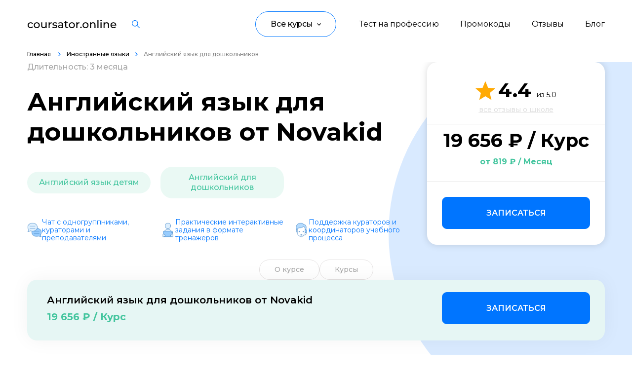

--- FILE ---
content_type: text/html; charset=UTF-8
request_url: https://coursator.online/courses/anglijskij-yazyk-dlya-doshkolnikov/
body_size: 18325
content:

<!DOCTYPE html>
<html lang="ru">
    <head>
        <meta charset="UTF-8">
        <meta name="viewport" content="width=device-width, initial-scale=1.0">

        <title> Английский язык для дошкольников от Novakid за 19656₽ | Coursator.online </title>

                <link rel="shortcut icon" href="/coursator-32x32.jpg" type="image/svg+xml">

                                <meta name="description" content="Английский язык для дошкольников начало В любой момент длительностью 3 месяца от Novakid за 19656₽. Вы получите навыки Английский язык детям,Английский для дошкольников,. Курс проходит Игровой формат | Coursator.online">
<meta name="csrf-param" content="_csrf">
<meta name="csrf-token" content="bMePbD3At5Tt4CuFoRLysTduDbuXbxwedhApBRhAMiQvoLkOb7aG7oTUfcHRRrP8TyZfzO4KbS0-dE8oLHQARw==">

<link href="https://coursator.online/courses/anglijskij-yazyk-dlya-doshkolnikov/" rel="canonical">
<link href="https://fonts.googleapis.com" rel="preconnect">
<link href="https://fonts.gstatic.com" rel="preconnect" crossorigin="">
<link href="https://fonts.googleapis.com/css2?family=Montserrat:wght@400..700&amp;display=swap" rel="stylesheet">
<link href="/theme/css/style.min.css?v=1703830556" rel="stylesheet">
<link href="/theme/css/course-card.css?v=1706854040" rel="stylesheet">
<link href="/theme/css/category-filter.css?v=1706854040" rel="stylesheet">
<link href="/theme/css/featured-courses.css?v=1707114957" rel="stylesheet">
<link href="/theme/css/site.css?v=1695032322" rel="stylesheet">
<link href="/bundles/site.css?v=1724836934" rel="stylesheet">
<script src="/bundles/site.js?v=1712314598" defer=""></script>    </head>
    <body>
        
        
<header class="header">
    <div class="header_inner">
        <div class="container d-f ai-c jc-sb">
            <a class="header__logo d-f ai-c" href="/">
                <img class="header__logo-img" src="/theme/images/content/logo.svg" alt="" />
            </a>

            
<div class="header__search search">
    <dialog-trigger class="icon-button" data-target="search-dialog" title="Искать…">
        <svg xmlns="http://www.w3.org/2000/svg" width="16" height="16" viewBox="0 0 16 16" fill="none">
    <path fill-rule="evenodd" clip-rule="evenodd" d="M0 6.3261C0 9.81432 2.83776 12.6522 6.32581 12.6522C7.84254 12.6522 9.23631 12.1156 10.3273 11.2223L14.9194 15.8147C14.9781 15.8735 15.0478 15.9201 15.1245 15.952C15.2013 15.9838 15.2836 16.0001 15.3667 16C15.4919 16.0003 15.6144 15.9634 15.7186 15.8939C15.8228 15.8244 15.904 15.7256 15.9519 15.6099C15.9998 15.4942 16.0123 15.3668 15.9877 15.244C15.9631 15.1212 15.9026 15.0085 15.8139 14.9201L11.2217 10.3278C12.115 9.23676 12.6516 7.84292 12.6516 6.3261C12.6516 2.83789 9.81386 0 6.32581 0C2.83776 0 0 2.83789 0 6.3261ZM1.26516 6.3261C1.26516 3.53566 3.53549 1.26522 6.32581 1.26522C9.11675 1.26522 11.3865 3.53566 11.3865 6.3261C11.3865 9.11655 9.11612 11.387 6.32581 11.387C3.53549 11.387 1.26516 9.11655 1.26516 6.3261Z" fill="currentcolor" />
</svg>    </dialog-trigger>

    <search-dialog class="modal-dialog" id="search-dialog" hidden>
        <form class="modal-dialog__content search-form">
            <course-search class="combo-box _emphasis" data-reach-goal="search_header">
                <span class="combo-box__icon icon">
                    <svg width="20" height="21" fill="none" xmlns="http://www.w3.org/2000/svg">
    <path fill-rule="evenodd" clip-rule="evenodd" d="M8.665 0C3.869 0 0 3.927 0 8.747s3.869 8.746 8.665 8.746c4.796 0 8.664-3.926 8.664-8.746a8.79 8.79 0 00-2.534-6.181A8.624 8.624 0 008.666 0zM2.09 8.747c0-3.687 2.954-6.657 6.575-6.657 1.74 0 3.41.699 4.645 1.946a6.699 6.699 0 011.93 4.71c0 3.688-2.955 6.657-6.575 6.657S2.09 12.433 2.09 8.747zm15.021 6.898a1.045 1.045 0 10-1.478 1.478l2.583 2.583a1.045 1.045 0 101.478-1.478l-2.583-2.583z" fill="currentcolor"/>
</svg>                </span>
                <input class="combo-box__input" placeholder="Начните печатать…" autofocus />
                <list-box class="combo-box__menu list-box" data-empty="Ничего не найдено" hidden></list-box>
            </course-search>

            <div class="search-form__query-list">
                <button class="text-button _small">Программирование</button>
                <button class="text-button _small">Управление</button>
                <button class="text-button _small">Дизайн</button>
                <button class="text-button _small">Маркетинг</button>
                <button class="text-button _small">Аналитика</button>
                <button class="text-button _small">Контент</button>
                <button class="text-button _small">Язык</button>
                <button class="text-button _small">Детям</button>
                <button class="text-button _small">Для детей</button>
                <button class="text-button _small">Бизнес</button>
                <button class="text-button _small">Финансы</button>
            </div>

            <button class="modal-dialog__close-button icon-button" type="reset" title="Закрыть">
                <svg xmlns="http://www.w3.org/2000/svg" width="24" height="24" viewBox="0 0 24 24" fill="none">
    <path d="M18 6L6 18M6 6l12 12" stroke="currentcolor" stroke-width="2" stroke-linecap="round" stroke-linejoin="round" />
</svg>            </button>
        </form>
    </search-dialog>
    
</div>
            <nav class="header-nav d-f ai-c" data-evnt-hdr-nv="">
                
                <div class="header__links d-f">
                    
            <a class="header__links-element hvr-lnk" href="/quiz/test-na-opredelenie-napravleniya/">Тест на профессию</a>            <a class="header__links-element hvr-lnk" href="https://coursator.online/promokodi/">Промокоды</a>            <a class="header__links-element hvr-lnk" href="/school/">Отзывы</a>            <a class="header__links-element hvr-lnk" href="/blog/">Блог</a>    
                </div>

                <div class="header__button" data-evnt-hdr-btn="">
                   
    <button class="header__button-head d-f ai-c" data-evnt-hdr-btn-elmnt="">
        <span class="header__button-head-text">Все курсы</span>
        <img class="header__button-head-icon icon-size"
             src="/theme/images/icons/arrow-up-black.svg"
             alt=""
             loading="lazy" />
    </button>

    <div class="header__button-modal d-f" data-evnt-hdr-btn-mdl="">
        <div class="header__button-modal-left" data-evnt-hdr-btn-mdl-innr="">
                                                                    <button class="header__button-modal-button d-f ai-c jc-sb hvr-lnk" data-number-nav="23">
                                <span class="header__button-modal-button-text">
                                   Программирование                                </span>
                                                    <svg class="header__button-modal-button-icon" width="5" height="8" viewBox="0 0 5 8" fill="none" xmlns="http://www.w3.org/2000/svg">
                                <path d="M0 7.06L3.05333 4L0 0.94L0.94 4.76837e-07L4.94 4L0.94 8L0 7.06Z" fill="#0075FF"></path>
                            </svg>
                                            </button>
                                                                            <button class="header__button-modal-button d-f ai-c jc-sb hvr-lnk" data-number-nav="26">
                                <span class="header__button-modal-button-text">
                                   Управление                                </span>
                                                    <svg class="header__button-modal-button-icon" width="5" height="8" viewBox="0 0 5 8" fill="none" xmlns="http://www.w3.org/2000/svg">
                                <path d="M0 7.06L3.05333 4L0 0.94L0.94 4.76837e-07L4.94 4L0.94 8L0 7.06Z" fill="#0075FF"></path>
                            </svg>
                                            </button>
                                                                            <button class="header__button-modal-button d-f ai-c jc-sb hvr-lnk" data-number-nav="28">
                                <span class="header__button-modal-button-text">
                                   Дизайн                                </span>
                                                    <svg class="header__button-modal-button-icon" width="5" height="8" viewBox="0 0 5 8" fill="none" xmlns="http://www.w3.org/2000/svg">
                                <path d="M0 7.06L3.05333 4L0 0.94L0.94 4.76837e-07L4.94 4L0.94 8L0 7.06Z" fill="#0075FF"></path>
                            </svg>
                                            </button>
                                                                            <button class="header__button-modal-button d-f ai-c jc-sb hvr-lnk" data-number-nav="36">
                                <span class="header__button-modal-button-text">
                                   Маркетинг                                </span>
                                                    <svg class="header__button-modal-button-icon" width="5" height="8" viewBox="0 0 5 8" fill="none" xmlns="http://www.w3.org/2000/svg">
                                <path d="M0 7.06L3.05333 4L0 0.94L0.94 4.76837e-07L4.94 4L0.94 8L0 7.06Z" fill="#0075FF"></path>
                            </svg>
                                            </button>
                                                                            <button class="header__button-modal-button d-f ai-c jc-sb hvr-lnk" data-number-nav="37">
                                <span class="header__button-modal-button-text">
                                   Аналитика                                </span>
                                                    <svg class="header__button-modal-button-icon" width="5" height="8" viewBox="0 0 5 8" fill="none" xmlns="http://www.w3.org/2000/svg">
                                <path d="M0 7.06L3.05333 4L0 0.94L0.94 4.76837e-07L4.94 4L0.94 8L0 7.06Z" fill="#0075FF"></path>
                            </svg>
                                            </button>
                                                                            <button class="header__button-modal-button d-f ai-c jc-sb hvr-lnk" data-number-nav="38">
                                <span class="header__button-modal-button-text">
                                   Создание контента                                </span>
                                                    <svg class="header__button-modal-button-icon" width="5" height="8" viewBox="0 0 5 8" fill="none" xmlns="http://www.w3.org/2000/svg">
                                <path d="M0 7.06L3.05333 4L0 0.94L0.94 4.76837e-07L4.94 4L0.94 8L0 7.06Z" fill="#0075FF"></path>
                            </svg>
                                            </button>
                                                                            <button class="header__button-modal-button d-f ai-c jc-sb hvr-lnk" data-number-nav="354">
                                <span class="header__button-modal-button-text">
                                   Иностранные языки                                </span>
                                                    <svg class="header__button-modal-button-icon" width="5" height="8" viewBox="0 0 5 8" fill="none" xmlns="http://www.w3.org/2000/svg">
                                <path d="M0 7.06L3.05333 4L0 0.94L0.94 4.76837e-07L4.94 4L0.94 8L0 7.06Z" fill="#0075FF"></path>
                            </svg>
                                            </button>
                                                                            <button class="header__button-modal-button d-f ai-c jc-sb hvr-lnk" data-number-nav="370">
                                <span class="header__button-modal-button-text">
                                   Детям                                </span>
                                                    <svg class="header__button-modal-button-icon" width="5" height="8" viewBox="0 0 5 8" fill="none" xmlns="http://www.w3.org/2000/svg">
                                <path d="M0 7.06L3.05333 4L0 0.94L0.94 4.76837e-07L4.94 4L0.94 8L0 7.06Z" fill="#0075FF"></path>
                            </svg>
                                            </button>
                                                                            <button class="header__button-modal-button d-f ai-c jc-sb hvr-lnk" data-number-nav="416">
                                <span class="header__button-modal-button-text">
                                   Образ жизни                                </span>
                                                    <svg class="header__button-modal-button-icon" width="5" height="8" viewBox="0 0 5 8" fill="none" xmlns="http://www.w3.org/2000/svg">
                                <path d="M0 7.06L3.05333 4L0 0.94L0.94 4.76837e-07L4.94 4L0.94 8L0 7.06Z" fill="#0075FF"></path>
                            </svg>
                                            </button>
                                                                            <button class="header__button-modal-button d-f ai-c jc-sb hvr-lnk" data-number-nav="419">
                                <span class="header__button-modal-button-text">
                                   Бизнес и финансы                                </span>
                                                    <svg class="header__button-modal-button-icon" width="5" height="8" viewBox="0 0 5 8" fill="none" xmlns="http://www.w3.org/2000/svg">
                                <path d="M0 7.06L3.05333 4L0 0.94L0.94 4.76837e-07L4.94 4L0.94 8L0 7.06Z" fill="#0075FF"></path>
                            </svg>
                                            </button>
                                                                            <button class="header__button-modal-button d-f ai-c jc-sb hvr-lnk" data-number-nav="913">
                                <span class="header__button-modal-button-text">
                                   Спорт                                </span>
                                                    <svg class="header__button-modal-button-icon" width="5" height="8" viewBox="0 0 5 8" fill="none" xmlns="http://www.w3.org/2000/svg">
                                <path d="M0 7.06L3.05333 4L0 0.94L0.94 4.76837e-07L4.94 4L0.94 8L0 7.06Z" fill="#0075FF"></path>
                            </svg>
                                            </button>
                                                                            <button class="header__button-modal-button d-f ai-c jc-sb hvr-lnk" data-number-nav="924">
                                <span class="header__button-modal-button-text">
                                   Саморазвитие                                </span>
                                                    <svg class="header__button-modal-button-icon" width="5" height="8" viewBox="0 0 5 8" fill="none" xmlns="http://www.w3.org/2000/svg">
                                <path d="M0 7.06L3.05333 4L0 0.94L0.94 4.76837e-07L4.94 4L0.94 8L0 7.06Z" fill="#0075FF"></path>
                            </svg>
                                            </button>
                                                                            <button class="header__button-modal-button d-f ai-c jc-sb hvr-lnk" data-number-nav="1083">
                                <span class="header__button-modal-button-text">
                                   Другое                                </span>
                                                    <svg class="header__button-modal-button-icon" width="5" height="8" viewBox="0 0 5 8" fill="none" xmlns="http://www.w3.org/2000/svg">
                                <path d="M0 7.06L3.05333 4L0 0.94L0.94 4.76837e-07L4.94 4L0.94 8L0 7.06Z" fill="#0075FF"></path>
                            </svg>
                                            </button>
                                                                            <button class="header__button-modal-button d-f ai-c jc-sb hvr-lnk" data-number-nav="1212">
                                <span class="header__button-modal-button-text">
                                   Рукоделие                                </span>
                                                    <svg class="header__button-modal-button-icon" width="5" height="8" viewBox="0 0 5 8" fill="none" xmlns="http://www.w3.org/2000/svg">
                                <path d="M0 7.06L3.05333 4L0 0.94L0.94 4.76837e-07L4.94 4L0.94 8L0 7.06Z" fill="#0075FF"></path>
                            </svg>
                                            </button>
                                                                                            </div>
                                            
                                    <div class="header__button-modal-right" data-number-modal="23">
                    <button class="header__button-modal-right-back d-f ai-c" data-evnt-hdr-btn-bck="data-evnt-hdr-btn-bck">
                        <img class="header__button-modal-right-back-icon icon-size"
                             src="/theme/images/icons/arrow-left-blue.svg"
                             alt=""
                             loading="lazy" />
                        <span class="header__button-modal-right-back-text">Назад</span>
                    </button>
                        <div class="header__button-modal-right-inner">
                                                    <a class="header__button-modal-link hvr-lnk" href="/courses-category/programmirovanie/">Все курсы</a>                                                                        <a class="header__button-modal-link hvr-lnk" href="/courses-category/web-razrabotka/">Web-разработка</a>                                                                                                <a class="header__button-modal-link hvr-lnk" href="/courses-category/python-razrabotka/">Python-разработка</a>                                                                                                <a class="header__button-modal-link hvr-lnk" href="/courses-category/mobilnaya-razrabotka/">Мобильная разработка</a>                                                                                                <a class="header__button-modal-link hvr-lnk" href="/courses-category/javascript-razrabotka/">JavaScript-разработка</a>                                                                                                <a class="header__button-modal-link hvr-lnk" href="/courses-category/frontend-razrabotka/">Frontend-разработка</a>                                                                                                <a class="header__button-modal-link hvr-lnk" href="/courses-category/razrabotka-igr/">Разработка игр</a>                                                                                                <a class="header__button-modal-link hvr-lnk" href="/courses-category/sistemnoe-administrirovanie/">Системное администрирование</a>                                                                                                <a class="header__button-modal-link hvr-lnk" href="/courses-category/java-razrabotka/">Java-разработка</a>                                                                                                <a class="header__button-modal-link hvr-lnk" href="/courses-category/android-razrabotka/">Android-разработка</a>                                                                                                <a class="header__button-modal-link hvr-lnk" href="/courses-category/php-razrabotka/">PHP-разработка</a>                                                                                                <a class="header__button-modal-link hvr-lnk" href="/courses-category/verstka-na-html-css/">Верстка на HTML/CSS</a>                                                                                                <a class="header__button-modal-link hvr-lnk" href="/courses-category/devops/">DevOps</a>                                                                                                <a class="header__button-modal-link hvr-lnk" href="/courses-category/qa-testirovanie/">QA-тестирование</a>                                                                                                <a class="header__button-modal-link hvr-lnk" href="/courses-category/ios-razrabotka/">IOS-разработка</a>                                                                                                <a class="header__button-modal-link hvr-lnk" href="/courses-category/razrabotka-igr-na-unity/">Разработка игр на Unity</a>                                                                                                <a class="header__button-modal-link hvr-lnk" href="/courses-category/razrabotka-na-c/">Разработка на C#</a>                                                                                                <a class="header__button-modal-link hvr-lnk" href="/courses-category/informazionnaya-bezopasnost/">Информационная безопасность</a>                                                                                                <a class="header__button-modal-link hvr-lnk" href="/courses-category/razrabotka-na-c-plus-plus/">Разработка на C++</a>                                                                                                <a class="header__button-modal-link hvr-lnk" href="/courses-category/razrabotka-na-kotlin/">Разработка на Kotlin</a>                                                                                                <a class="header__button-modal-link hvr-lnk" href="/courses-category/razrabotka-igr-na-unreal-engine/">Разработка игр на Unreal Engine</a>                                                                                                <a class="header__button-modal-link hvr-lnk" href="/courses-category/razrabotka-na-swift/">Разработка на Swift</a>                                                                                                <a class="header__button-modal-link hvr-lnk" href="/courses-category/framework-laravel/">Фреймворк Laravel</a>                                                                                                <a class="header__button-modal-link hvr-lnk" href="/courses-category/golang-razrabotka/">Golang-разработка</a>                                                                                                <a class="header__button-modal-link hvr-lnk" href="/courses-category/vr-ar-razrabotka/">VR/AR разработка</a>                                                                                                <a class="header__button-modal-link hvr-lnk" href="/courses-category/1s-razrabotka/">1C-разработка</a>                                                                                                <a class="header__button-modal-link hvr-lnk" href="/courses-category/frejmvork-reactjs/">Фреймворк React.JS</a>                                                                                                <a class="header__button-modal-link hvr-lnk" href="/courses-category/frejmvork-spring/">Фреймворк Spring</a>                                                                                                <a class="header__button-modal-link hvr-lnk" href="/courses-category/frejmvork-django/">Фреймворк Django</a>                                                                                                <a class="header__button-modal-link hvr-lnk" href="/courses-category/frejmvork-node-js/">Фреймворк Node.JS</a>                                                                                                <a class="header__button-modal-link hvr-lnk" href="/courses-category/rabota-s-git/">Работа с GIT</a>                                                                                                <a class="header__button-modal-link hvr-lnk" href="/courses-category/frejmvork-flutter/">Фреймворк Flutter</a>                                                                                                <a class="header__button-modal-link hvr-lnk" href="/courses-category/algoritmy-i-struktury-dannyh/">Алгоритмы и структуры данных</a>                                                                                                <a class="header__button-modal-link hvr-lnk" href="/courses-category/oop/">ООП</a>                                                                                                <a class="header__button-modal-link hvr-lnk" href="/courses-category/programmirovanie-s-nulya/">Программирование с нуля</a>                                                                                                <a class="header__button-modal-link hvr-lnk" href="/courses-category/programmirovanie-s-trudoustrojstvom/">Программирование с трудоустройством</a>                                                                                                <a class="header__button-modal-link hvr-lnk" href="/courses-category/docker/">Docker</a>                                                                                                <a class="header__button-modal-link hvr-lnk" href="/courses-category/rabota-s-ansible/">Работа с Ansible</a>                                                                                                <a class="header__button-modal-link hvr-lnk" href="/courses-category/kubernetes/">Kubernetes</a>                                                                                                <a class="header__button-modal-link hvr-lnk" href="/courses-category/backend-razrabotka/">Backend-разработка</a>                                                                                                <a class="header__button-modal-link hvr-lnk" href="/courses-category/no-code-razrabotka/">No-code разработка</a>                                                                                                <a class="header__button-modal-link hvr-lnk" href="/courses-category/web-razrabotka-na-tilde/">Создание сайтов на тильде</a>                                                                                                <a class="header__button-modal-link hvr-lnk" href="/courses-category/symfony/">Symfony</a>                                                                                                <a class="header__button-modal-link hvr-lnk" href="/courses-category/robototehnika/">Робототехника и мехатроника</a>                                                                                                <a class="header__button-modal-link hvr-lnk" href="/courses-category/ruchnoe-testirovanie/">Ручное тестирование</a>                                                                                                <a class="header__button-modal-link hvr-lnk" href="/courses-category/scala/">Scala</a>                                                                                                <a class="header__button-modal-link hvr-lnk" href="/courses-category/sql/">SQL</a>                                                                                                <a class="header__button-modal-link hvr-lnk" href="/courses-category/yazyki/">Языки программирования</a>                                                                                                <a class="header__button-modal-link hvr-lnk" href="/courses-category/testirovschik-igr/">Тестировщик игр</a>                                                                                                <a class="header__button-modal-link hvr-lnk" href="/courses-category/typescript/">TypeScript</a>                                                                                                <a class="header__button-modal-link hvr-lnk" href="/courses-category/postgresql/">PostgreSQL</a>                                                                                                <a class="header__button-modal-link hvr-lnk" href="/courses-category/vba/">VBA Excel</a>                                                                                                <a class="header__button-modal-link hvr-lnk" href="/courses-category/prikladnye-programmy/">Работа с офисными программами</a>                                                                                                <a class="header__button-modal-link hvr-lnk" href="/courses-category/junit/">JUnit</a>                                                                                                <a class="header__button-modal-link hvr-lnk" href="/courses-category/programmirovaniya-dronov/">Программирование дронов</a>                                                                                                <a class="header__button-modal-link hvr-lnk" href="/courses-category/it/">IT-специалист</a>                                                                                                                                            <a class="header__button-modal-link hvr-lnk" href="/courses-category/mysql/">MySQL</a>                                                                                                <a class="header__button-modal-link hvr-lnk" href="/courses-category/inzhener-avtomatizacii/">Инженер по автоматизации</a>                                                                                                <a class="header__button-modal-link hvr-lnk" href="/courses-category/blokchejn-razrabotka/">Блокчейн разработка</a>                                                                                                <a class="header__button-modal-link hvr-lnk" href="/courses-category/bazy-dannyh/">Базы данных</a>                                                                                                <a class="header__button-modal-link hvr-lnk" href="/courses-category/asp-net/">ASP.NET Core</a>                                                                                                <a class="header__button-modal-link hvr-lnk" href="/courses-category/angular/">Angular</a>                                                                                                <a class="header__button-modal-link hvr-lnk" href="/courses-category/bitriks/">Битрикс</a>                                                                                                <a class="header__button-modal-link hvr-lnk" href="/courses-category/wordpress/">Wordpress</a>                                                                                                <a class="header__button-modal-link hvr-lnk" href="/courses-category/terraform/">Terraform</a>                                                                                                <a class="header__button-modal-link hvr-lnk" href="/courses-category/ruby/">Ruby</a>                                                                                                <a class="header__button-modal-link hvr-lnk" href="/courses-category/vue-js/">Vue JS</a>                                                                                                <a class="header__button-modal-link hvr-lnk" href="/courses-category/fullstack-razrabotka/">Fullstack-разработка</a>                                                                                                <a class="header__button-modal-link hvr-lnk" href="/courses-category/ci-cd/">CI CD</a>                                                                </div>
                    </div>
                                                            
                                    <div class="header__button-modal-right" data-number-modal="26">
                    <button class="header__button-modal-right-back d-f ai-c" data-evnt-hdr-btn-bck="data-evnt-hdr-btn-bck">
                        <img class="header__button-modal-right-back-icon icon-size"
                             src="/theme/images/icons/arrow-left-blue.svg"
                             alt=""
                             loading="lazy" />
                        <span class="header__button-modal-right-back-text">Назад</span>
                    </button>
                        <div class="header__button-modal-right-inner">
                                                    <a class="header__button-modal-link hvr-lnk" href="/courses-category/upravlenie/">Все курсы</a>                                                                        <a class="header__button-modal-link hvr-lnk" href="/courses-category/product-menedzhment/">Product-менеджмент</a>                                                                                                <a class="header__button-modal-link hvr-lnk" href="/courses-category/project-menedzhment/">Project-менеджмент</a>                                                                                                <a class="header__button-modal-link hvr-lnk" href="/courses-category/upravlenie-razrabotkoy-i-it/">Управление разработкой и IT</a>                                                                                                <a class="header__button-modal-link hvr-lnk" href="/courses-category/finansy-dlya-rukovoditelej/">Финансы для руководителей</a>                                                                                                <a class="header__button-modal-link hvr-lnk" href="/courses-category/rukovodstvo-marketingom/">Руководство маркетингом</a>                                                                                                <a class="header__button-modal-link hvr-lnk" href="/courses-category/zapusk-startapov/">Запуск стартапов</a>                                                                                                <a class="header__button-modal-link hvr-lnk" href="/courses-category/upravlenie-prodazhami/">Управление продажами</a>                                                                                                <a class="header__button-modal-link hvr-lnk" href="/courses-category/juridicheskie-aspekty-biznesa/">Юридические аспекты бизнеса</a>                                                                                                <a class="header__button-modal-link hvr-lnk" href="/courses-category/upravlenie-obrazovatelnymi-proektami/">Управление образовательными проектами</a>                                                                                                <a class="header__button-modal-link hvr-lnk" href="/courses-category/upravlenie-v-dizajne/">Управление в дизайне</a>                                                                                                <a class="header__button-modal-link hvr-lnk" href="/courses-category/it-rekrutment/">IT-рекрутмент</a>                                                                                                <a class="header__button-modal-link hvr-lnk" href="/courses-category/menedzhment-v-industrii-krasoty/">Менеджмент в индустрии красоты</a>                                                                                                <a class="header__button-modal-link hvr-lnk" href="/courses-category/upravlenie-v-smm/">Управление в SMM</a>                                                                                                <a class="header__button-modal-link hvr-lnk" href="/courses-category/brend-menedzhment/">Бренд-менеджмент</a>                                                                                                <a class="header__button-modal-link hvr-lnk" href="/courses-category/event-menedzhment/">Event-менеджмент</a>                                                                                                <a class="header__button-modal-link hvr-lnk" href="/courses-category/tajm-menedzhment/">Тайм-менеджмент</a>                                                                                                <a class="header__button-modal-link hvr-lnk" href="/courses-category/prodjusirovanie/">Продюсирование</a>                                                                                                <a class="header__button-modal-link hvr-lnk" href="/courses-category/dokumentooborot/">Документооборот</a>                                                                                                <a class="header__button-modal-link hvr-lnk" href="/courses-category/logistika/">Логистика</a>                                                                                                <a class="header__button-modal-link hvr-lnk" href="/courses-category/povyshenie-kvalifikacii-upravleniya/">Повышение квалификации управления</a>                                                                                                <a class="header__button-modal-link hvr-lnk" href="/courses-category/upravlenie-predpriyatiem/">Управление предприятием</a>                                                                                                <a class="header__button-modal-link hvr-lnk" href="/courses-category/upravlenie-riskami/">Управление рисками</a>                                                                                                <a class="header__button-modal-link hvr-lnk" href="/courses-category/upravlenie-komandami/">Управление командами</a>                                                                                                <a class="header__button-modal-link hvr-lnk" href="/courses-category/onlajn-prepodavatel/">Онлайн-преподаватель</a>                                                                                                <a class="header__button-modal-link hvr-lnk" href="/courses-category/pomoschnik-rukovoditelya/">Помощник руководителя</a>                                                                                                <a class="header__button-modal-link hvr-lnk" href="/courses-category/mini-mba/">Мини-MBA</a>                                                                                                <a class="header__button-modal-link hvr-lnk" href="/courses-category/muzykalnyj-menedzhment/">Музыкальный менеджмент</a>                                                                                                <a class="header__button-modal-link hvr-lnk" href="/courses-category/obuchenie-personala/">Обучение персонала</a>                                                                                                <a class="header__button-modal-link hvr-lnk" href="/courses-category/operatsionnyj-menedzhment/">Операционный менеджмент</a>                                                                                                <a class="header__button-modal-link hvr-lnk" href="/courses-category/sportivnyj-menedzhment/">Спортивный менеджмент</a>                                                                                                <a class="header__button-modal-link hvr-lnk" href="/courses-category/rabota-s-klientami/">Работа с клиентами</a>                                                                                                <a class="header__button-modal-link hvr-lnk" href="/courses-category/restorannyj-biznes/">Ресторанный бизнес</a>                                                                                                <a class="header__button-modal-link hvr-lnk" href="/courses-category/tovaroved/">Товаровед</a>                                                                                                <a class="header__button-modal-link hvr-lnk" href="/courses-category/menedzher-po-turizmu/">Менеджер по туризму</a>                                                                                                <a class="header__button-modal-link hvr-lnk" href="/courses-category/tsifrovaya-transformatsiya/">Цифровая трансформация</a>                                                                                                <a class="header__button-modal-link hvr-lnk" href="/courses-category/unit-ekonomika/">Юнит-экономика</a>                                                                                                <a class="header__button-modal-link hvr-lnk" href="/courses-category/menedzhment-v-obrazovanii/">Менеджмент в образовании</a>                                                                                                <a class="header__button-modal-link hvr-lnk" href="/courses-category/antikrizisnoe-upravlenie/">Антикризисное управление</a>                                                                                                <a class="header__button-modal-link hvr-lnk" href="/courses-category/menedzher-marketplejsov/">Менеджер маркетплейсов</a>                                                                                                <a class="header__button-modal-link hvr-lnk" href="/courses-category/klientskij-servis/">Клиентский сервис</a>                                                                                                <a class="header__button-modal-link hvr-lnk" href="/courses-category/kanban/"> Kanban</a>                                                                                                <a class="header__button-modal-link hvr-lnk" href="/courses-category/kadrovoe-deloproizvodstvo/">Кадровое делопроизводство</a>                                                                                                <a class="header__button-modal-link hvr-lnk" href="/courses-category/goszakupki-i-tendery/">Госзакупки и тендеры</a>                                                                                                <a class="header__button-modal-link hvr-lnk" href="/courses-category/gejmifikatsiya/">Геймификация</a>                                                                                                <a class="header__button-modal-link hvr-lnk" href="/courses-category/gostinichnyj-biznes/">Гостиничный бизнес</a>                                                                                                <a class="header__button-modal-link hvr-lnk" href="/courses-category/finansovyj-direktor/">Финансовый директор</a>                                                                                                <a class="header__button-modal-link hvr-lnk" href="/courses-category/direktor-po-personalu/">Директор по персоналу</a>                                                                                                <a class="header__button-modal-link hvr-lnk" href="/courses-category/bim-menedzher/">BIM-менеджмент</a>                                                                                                <a class="header__button-modal-link hvr-lnk" href="/courses-category/b2b-prodazhi/">B2B-продажи</a>                                                                                                <a class="header__button-modal-link hvr-lnk" href="/courses-category/upravlenie-po-agile-i-scrum/">Управление по Agile и Scrum</a>                                                                                                <a class="header__button-modal-link hvr-lnk" href="/courses-category/administrator-salona-krasoty/">Администратор салона красоты</a>                                                                                                <a class="header__button-modal-link hvr-lnk" href="/courses-category/upravlenie-kachestvom/">Управление качеством</a>                                                                </div>
                    </div>
                                                            
                                    <div class="header__button-modal-right" data-number-modal="28">
                    <button class="header__button-modal-right-back d-f ai-c" data-evnt-hdr-btn-bck="data-evnt-hdr-btn-bck">
                        <img class="header__button-modal-right-back-icon icon-size"
                             src="/theme/images/icons/arrow-left-blue.svg"
                             alt=""
                             loading="lazy" />
                        <span class="header__button-modal-right-back-text">Назад</span>
                    </button>
                        <div class="header__button-modal-right-inner">
                                                    <a class="header__button-modal-link hvr-lnk" href="/courses-category/dizain/">Все курсы</a>                                                                        <a class="header__button-modal-link hvr-lnk" href="/courses-category/otrisovka-illjustracij/">Отрисовка иллюстраций</a>                                                                                                <a class="header__button-modal-link hvr-lnk" href="/courses-category/motion-dizajn/">Motion-дизайн</a>                                                                                                <a class="header__button-modal-link hvr-lnk" href="/courses-category/web-dizajn/">Web-дизайн</a>                                                                                                <a class="header__button-modal-link hvr-lnk" href="/courses-category/graficheskij-dizajn/">Графический дизайн</a>                                                                                                <a class="header__button-modal-link hvr-lnk" href="/courses-category/ux-ui-dizajn/">UX/UI дизайн</a>                                                                                                <a class="header__button-modal-link hvr-lnk" href="/courses-category/3d-modelirovanie/">3D-моделирование</a>                                                                                                <a class="header__button-modal-link hvr-lnk" href="/courses-category/dizajn-intererov/">Дизайн интерьеров</a>                                                                                                <a class="header__button-modal-link hvr-lnk" href="/courses-category/gejmdizajn/">Геймдизайн</a>                                                                                                <a class="header__button-modal-link hvr-lnk" href="/courses-category/adobe-photoshop/">Adobe Photoshop</a>                                                                                                <a class="header__button-modal-link hvr-lnk" href="/courses-category/3d-max/">3D MAX</a>                                                                                                <a class="header__button-modal-link hvr-lnk" href="/courses-category/dizajn-mobilnyh-prilozhenij/">Дизайн мобильных приложений</a>                                                                                                <a class="header__button-modal-link hvr-lnk" href="/courses-category/landshaftnyj-dizajn/">Ландшафтный дизайн</a>                                                                                                <a class="header__button-modal-link hvr-lnk" href="/courses-category/sketching/">Скетчинг</a>                                                                                                <a class="header__button-modal-link hvr-lnk" href="/courses-category/figma/">Figma</a>                                                                                                <a class="header__button-modal-link hvr-lnk" href="/courses-category/adobe-illustrator/">Adobe Illustrator</a>                                                                                                <a class="header__button-modal-link hvr-lnk" href="/courses-category/sozdanie-lendingov/">Создание лендингов</a>                                                                                                <a class="header__button-modal-link hvr-lnk" href="/courses-category/autocad/">AutoCAD</a>                                                                                                <a class="header__button-modal-link hvr-lnk" href="/courses-category/tipografika/">Типографика</a>                                                                                                <a class="header__button-modal-link hvr-lnk" href="/courses-category/archicad/">ArchiCAD</a>                                                                                                <a class="header__button-modal-link hvr-lnk" href="/courses-category/houdini/">Houdini</a>                                                                                                <a class="header__button-modal-link hvr-lnk" href="/courses-category/izobrazitelnoe-iskusstvo/">Изобразительное искусство</a>                                                                                                <a class="header__button-modal-link hvr-lnk" href="/courses-category/kompoziciya/">Композиция</a>                                                                                                <a class="header__button-modal-link hvr-lnk" href="/courses-category/dizajn-dlya-nachinajushhih/">Дизайн для начинающих</a>                                                                                                <a class="header__button-modal-link hvr-lnk" href="/courses-category/dizajn-odezhdy/">Дизайн одежды</a>                                                                                                <a class="header__button-modal-link hvr-lnk" href="/courses-category/dizajn-sredy/">Дизайн среды</a>                                                                                                <a class="header__button-modal-link hvr-lnk" href="/courses-category/vfx/">VFX</a>                                                                                                <a class="header__button-modal-link hvr-lnk" href="/courses-category/vektornaya-grafika/">Векторная графика</a>                                                                                                <a class="header__button-modal-link hvr-lnk" href="/courses-category/substaince-painter/">Substance Painter</a>                                                                                                <a class="header__button-modal-link hvr-lnk" href="/courses-category/risovanie-na-graficheskom-planshete/">Рисование на графическом планшете</a>                                                                                                <a class="header__button-modal-link hvr-lnk" href="/courses-category/revit/">Revit</a>                                                                                                <a class="header__button-modal-link hvr-lnk" href="/courses-category/promyshlennyj-dizajn/">Промышленный дизайн</a>                                                                                                <a class="header__button-modal-link hvr-lnk" href="/courses-category/produktovyj-dizajn/">Продуктовый дизайн</a>                                                                                                <a class="header__button-modal-link hvr-lnk" href="/courses-category/procreate/">Procreate</a>                                                                                                <a class="header__button-modal-link hvr-lnk" href="/courses-category/narrativnyy-dizayn/">Нарративный дизайн</a>                                                                                                <a class="header__button-modal-link hvr-lnk" href="/courses-category/instrumenty/">Инструменты для дизайна</a>                                                                                                <a class="header__button-modal-link hvr-lnk" href="/courses-category/infografika/">Инфографика</a>                                                                                                <a class="header__button-modal-link hvr-lnk" href="/courses-category/dialux/">DIALux</a>                                                                                                <a class="header__button-modal-link hvr-lnk" href="/courses-category/coreldraw/">CorelDraw</a>                                                                                                <a class="header__button-modal-link hvr-lnk" href="/courses-category/chercheniye/">Черчение</a>                                                                                                <a class="header__button-modal-link hvr-lnk" href="/courses-category/cg-risovaniye/">CG-рисование</a>                                                                                                <a class="header__button-modal-link hvr-lnk" href="/courses-category/adobe-animate/">Adobe Animate</a>                                                                                                <a class="header__button-modal-link hvr-lnk" href="/courses-category/adobe-indesign/">Adobe InDesign</a>                                                                                                <a class="header__button-modal-link hvr-lnk" href="/courses-category/3d-vizualizatsiya/">3D-визуализация</a>                                                                                                <a class="header__button-modal-link hvr-lnk" href="/courses-category/3d-dzheneralist/">3D-дженералист</a>                                                                                                <a class="header__button-modal-link hvr-lnk" href="/courses-category/zbrush/">Zbrush</a>                                                                </div>
                    </div>
                                                            
                                    <div class="header__button-modal-right" data-number-modal="36">
                    <button class="header__button-modal-right-back d-f ai-c" data-evnt-hdr-btn-bck="data-evnt-hdr-btn-bck">
                        <img class="header__button-modal-right-back-icon icon-size"
                             src="/theme/images/icons/arrow-left-blue.svg"
                             alt=""
                             loading="lazy" />
                        <span class="header__button-modal-right-back-text">Назад</span>
                    </button>
                        <div class="header__button-modal-right-inner">
                                                    <a class="header__button-modal-link hvr-lnk" href="/courses-category/marketing/">Все курсы</a>                                                                        <a class="header__button-modal-link hvr-lnk" href="/courses-category/smm-prodvizhenie/">SMM-продвижение</a>                                                                                                <a class="header__button-modal-link hvr-lnk" href="/courses-category/internet-marketing/">Интернет-маркетинг</a>                                                                                                <a class="header__button-modal-link hvr-lnk" href="/courses-category/targetirovannaya-reklama/">Таргетированная реклама</a>                                                                                                <a class="header__button-modal-link hvr-lnk" href="/courses-category/seo-prodvizhenie/">SEO-продвижение</a>                                                                                                <a class="header__button-modal-link hvr-lnk" href="/courses-category/prodvizhenie-v-instagram/">Продвижение в Instagram</a>                                                                                                <a class="header__button-modal-link hvr-lnk" href="/courses-category/kontekstnaya-reklama/">Контекстная реклама</a>                                                                                                <a class="header__button-modal-link hvr-lnk" href="/courses-category/pr-menedzhment/">PR-менеджмент</a>                                                                                                <a class="header__button-modal-link hvr-lnk" href="/courses-category/prodvizhenie-video/">Продвижение видео</a>                                                                                                <a class="header__button-modal-link hvr-lnk" href="/courses-category/serm-i-reputaciya/">SERM и репутация</a>                                                                                                <a class="header__button-modal-link hvr-lnk" href="/courses-category/crm-i-email-marketing/">CRM и email-маркетинг</a>                                                                                                <a class="header__button-modal-link hvr-lnk" href="/courses-category/messendzher-marketing-i-chat-boty/">Мессенджер-маркетинг и чат-боты</a>                                                                                                <a class="header__button-modal-link hvr-lnk" href="/courses-category/reklama-u-blogerov/">Реклама у блогеров</a>                                                                                                <a class="header__button-modal-link hvr-lnk" href="/courses-category/marketing-mobilnyh-prilozhenij/">Маркетинг мобильных приложений</a>                                                                                                <a class="header__button-modal-link hvr-lnk" href="/courses-category/google-ads/">Google Ads</a>                                                                                                <a class="header__button-modal-link hvr-lnk" href="/courses-category/yandeks-direkt/">Яндекс.Директ</a>                                                                                                <a class="header__button-modal-link hvr-lnk" href="/courses-category/prodvizhenie-v-tiktok/">Продвижение в TikTok</a>                                                                                                <a class="header__button-modal-link hvr-lnk" href="/courses-category/razvitie-kreativnogo-myshleniya/">Развитие креативного мышления</a>                                                                                                <a class="header__button-modal-link hvr-lnk" href="/courses-category/marketing-s-sertifikatom/">Маркетинг с сертификатом</a>                                                                                                <a class="header__button-modal-link hvr-lnk" href="/courses-category/povyshenie-kvalifikacii-marketing/">Повышение квалификации маркетинг</a>                                                                                                <a class="header__button-modal-link hvr-lnk" href="/courses-category/prodvizhenie-vkontakte/">Продвижение Вконтакте</a>                                                                                                <a class="header__button-modal-link hvr-lnk" href="/courses-category/b2b-marketing/">B2B-маркетинг</a>                                                                                                <a class="header__button-modal-link hvr-lnk" href="/courses-category/komyuniti-menedzhment/">Комьюнити-менеджмент</a>                                                                                                <a class="header__button-modal-link hvr-lnk" href="/courses-category/kontent-menedzhment/">Контент-менеджер</a>                                                                                                <a class="header__button-modal-link hvr-lnk" href="/courses-category/prodvizhenie-na-marketplejsah/">Продвижение на маркетплейсах</a>                                                                                                <a class="header__button-modal-link hvr-lnk" href="/courses-category/sozdanie-chat-botov/">Создание чат-ботов</a>                                                                                                <a class="header__button-modal-link hvr-lnk" href="/courses-category/sozdanie-internet-magazina/">Создание и продвижение интернет-магазина</a>                                                                                                <a class="header__button-modal-link hvr-lnk" href="/courses-category/targeting/">Таргетолог</a>                                                                                                <a class="header__button-modal-link hvr-lnk" href="/courses-category/telegram-marketing/">Телеграм маркетинг</a>                                                                                                <a class="header__button-modal-link hvr-lnk" href="/courses-category/trafik-menedzher/">Трафик-менеджер</a>                                                                                                <a class="header__button-modal-link hvr-lnk" href="/courses-category/youtube/">Продвижение на YouTube</a>                                                                </div>
                    </div>
                                                            
                                    <div class="header__button-modal-right" data-number-modal="37">
                    <button class="header__button-modal-right-back d-f ai-c" data-evnt-hdr-btn-bck="data-evnt-hdr-btn-bck">
                        <img class="header__button-modal-right-back-icon icon-size"
                             src="/theme/images/icons/arrow-left-blue.svg"
                             alt=""
                             loading="lazy" />
                        <span class="header__button-modal-right-back-text">Назад</span>
                    </button>
                        <div class="header__button-modal-right-inner">
                                                    <a class="header__button-modal-link hvr-lnk" href="/courses-category/analitika/">Все курсы</a>                                                                        <a class="header__button-modal-link hvr-lnk" href="/courses-category/finansovaya-analitika/">Финансовая аналитика</a>                                                                                                <a class="header__button-modal-link hvr-lnk" href="/courses-category/rabota-s-excel-i-google-tablicami/">Работа с Excel и Google-таблицами</a>                                                                                                <a class="header__button-modal-link hvr-lnk" href="/courses-category/analitika-dlya-rukovoditelej/">Аналитика для руководителей</a>                                                                                                <a class="header__button-modal-link hvr-lnk" href="/courses-category/rabota-s-prezentaciyami/">Работа с презентациями</a>                                                                                                <a class="header__button-modal-link hvr-lnk" href="/courses-category/marketingovaya-analitika/">Маркетинговая аналитика</a>                                                                                                <a class="header__button-modal-link hvr-lnk" href="/courses-category/web-analitika/">Web-аналитика</a>                                                                                                <a class="header__button-modal-link hvr-lnk" href="/courses-category/big-data/">Big Data</a>                                                                                                <a class="header__button-modal-link hvr-lnk" href="/courses-category/data-science/">Data Science</a>                                                                                                <a class="header__button-modal-link hvr-lnk" href="/courses-category/biznes-analitika/">Бизнес-аналитика</a>                                                                                                <a class="header__button-modal-link hvr-lnk" href="/courses-category/produktovaya-analitika/">Продуктовая аналитика</a>                                                                                                <a class="header__button-modal-link hvr-lnk" href="/courses-category/sistemnaya-analitika/">Системная аналитика</a>                                                                                                <a class="header__button-modal-link hvr-lnk" href="/courses-category/mashinnoe-obuchenie/">Машинное обучение</a>                                                                                                <a class="header__button-modal-link hvr-lnk" href="/courses-category/analitika-na-power-bi/">Аналитика на Power BI</a>                                                                                                <a class="header__button-modal-link hvr-lnk" href="/courses-category/analitika-na-python/">Аналитика на Python</a>                                                                                                <a class="header__button-modal-link hvr-lnk" href="/courses-category/sql-dlya-analiza-dannyh/">SQL для анализа данных</a>                                                                                                <a class="header__button-modal-link hvr-lnk" href="/courses-category/nejronnye-seti/">Нейронные сети</a>                                                                                                <a class="header__button-modal-link hvr-lnk" href="/courses-category/analitika-na-tableau/">Аналитика на Tableau</a>                                                                                                <a class="header__button-modal-link hvr-lnk" href="/courses-category/matematika-dlya-data-science/">Математика для Data Science</a>                                                                                                <a class="header__button-modal-link hvr-lnk" href="/courses-category/data-engineering/">Data Engineering</a>                                                                                                <a class="header__button-modal-link hvr-lnk" href="/courses-category/deep-learning/">Deep Learning</a>                                                                                                <a class="header__button-modal-link hvr-lnk" href="/courses-category/analitika-na-r/">Аналитика на R</a>                                                                                                <a class="header__button-modal-link hvr-lnk" href="/courses-category/iskusstvennyj-intellekt/">Искусственный интеллект</a>                                                                                                <a class="header__button-modal-link hvr-lnk" href="/courses-category/analitik-1s/">Аналитик 1С</a>                                                                                                <a class="header__button-modal-link hvr-lnk" href="/courses-category/analitika-s-nulya/">Аналитика с нуля</a>                                                                                                <a class="header__button-modal-link hvr-lnk" href="/courses-category/investicionnaya-analitika/">Инвестиционная аналитика</a>                                                                                                <a class="header__button-modal-link hvr-lnk" href="/courses-category/vizualizaciya-dannyh/">Визуализация данных</a>                                                                                                <a class="header__button-modal-link hvr-lnk" href="/courses-category/etl/">ETL</a>                                                                                                <a class="header__button-modal-link hvr-lnk" href="/courses-category/ux-analitika/">UX-аналитика</a>                                                                </div>
                    </div>
                                                            
                                    <div class="header__button-modal-right" data-number-modal="38">
                    <button class="header__button-modal-right-back d-f ai-c" data-evnt-hdr-btn-bck="data-evnt-hdr-btn-bck">
                        <img class="header__button-modal-right-back-icon icon-size"
                             src="/theme/images/icons/arrow-left-blue.svg"
                             alt=""
                             loading="lazy" />
                        <span class="header__button-modal-right-back-text">Назад</span>
                    </button>
                        <div class="header__button-modal-right-inner">
                                                    <a class="header__button-modal-link hvr-lnk" href="/courses-category/kontent/">Все курсы</a>                                                                        <a class="header__button-modal-link hvr-lnk" href="/courses-category/kopiraiting/">Копирайтинг</a>                                                                                                <a class="header__button-modal-link hvr-lnk" href="/courses-category/kontent-marketing/">Контент-маркетинг</a>                                                                                                <a class="header__button-modal-link hvr-lnk" href="/courses-category/sozdanie-i-montazh-video/">Создание и монтаж видео</a>                                                                                                <a class="header__button-modal-link hvr-lnk" href="/courses-category/semka-i-obrabotka-foto/">Съемка и обработка фото</a>                                                                                                <a class="header__button-modal-link hvr-lnk" href="/courses-category/3d-animaciya/">3D-анимация</a>                                                                                                <a class="header__button-modal-link hvr-lnk" href="/courses-category/sound-dizajn-i-zvukorezhissura/">Sound-дизайн и звукорежиссура</a>                                                                                                <a class="header__button-modal-link hvr-lnk" href="/courses-category/blogerstvo/">Блогерство</a>                                                                                                <a class="header__button-modal-link hvr-lnk" href="/courses-category/redaktura-tekstov/">Редактура текстов</a>                                                                                                <a class="header__button-modal-link hvr-lnk" href="/courses-category/sozdanie-muzyki/">Создание музыки</a>                                                                                                <a class="header__button-modal-link hvr-lnk" href="/courses-category/adobe-after-effects/">Adobe After Effects</a>                                                                                                <a class="header__button-modal-link hvr-lnk" href="/courses-category/cinema-4d/">Cinema 4D</a>                                                                                                <a class="header__button-modal-link hvr-lnk" href="/courses-category/ableton-live/">Ableton Live</a>                                                                                                <a class="header__button-modal-link hvr-lnk" href="/courses-category/storitelling/">Сторителлинг</a>                                                                                                <a class="header__button-modal-link hvr-lnk" href="/courses-category/2d-hudozhnik/">2d-художник</a>                                                                                                <a class="header__button-modal-link hvr-lnk" href="/courses-category/strimer/">Стример</a>                                                                                                <a class="header__button-modal-link hvr-lnk" href="/courses-category/scenarist/">Сценарист</a>                                                                                                <a class="header__button-modal-link hvr-lnk" href="/courses-category/3d-hudozhnik/">3d-художник</a>                                                                                                <a class="header__button-modal-link hvr-lnk" href="/courses-category/kalligrafiya/">Каллиграфия</a>                                                                </div>
                    </div>
                                                            
                                    <div class="header__button-modal-right" data-number-modal="354">
                    <button class="header__button-modal-right-back d-f ai-c" data-evnt-hdr-btn-bck="data-evnt-hdr-btn-bck">
                        <img class="header__button-modal-right-back-icon icon-size"
                             src="/theme/images/icons/arrow-left-blue.svg"
                             alt=""
                             loading="lazy" />
                        <span class="header__button-modal-right-back-text">Назад</span>
                    </button>
                        <div class="header__button-modal-right-inner">
                                                    <a class="header__button-modal-link hvr-lnk" href="/courses-category/inostrannye-yazyki/">Все курсы</a>                                                                        <a class="header__button-modal-link hvr-lnk" href="/courses-category/anglijskij/">Английский язык</a>                                                                                                <a class="header__button-modal-link hvr-lnk" href="/courses-category/nemeckij-yazyk/">Немецкий язык</a>                                                                                                <a class="header__button-modal-link hvr-lnk" href="/courses-category/ispanskij-yazyk/">Испанский язык</a>                                                                                                <a class="header__button-modal-link hvr-lnk" href="/courses-category/francuzskij-yazyk/">Французский язык</a>                                                                                                <a class="header__button-modal-link hvr-lnk" href="/courses-category/kitajskij-yazyk/">Китайский язык</a>                                                                                                <a class="header__button-modal-link hvr-lnk" href="/courses-category/italyanskij-yazyk/">Итальянский язык</a>                                                                                                <a class="header__button-modal-link hvr-lnk" href="/courses-category/yaponskij-yazyk/">Японский язык</a>                                                                                                <a class="header__button-modal-link hvr-lnk" href="/courses-category/polskij-yazyk/">Польский язык</a>                                                                                                <a class="header__button-modal-link hvr-lnk" href="/courses-category/anglijskij-yazyk-detyam/">Английский язык детям</a>                                                                                                <a class="header__button-modal-link hvr-lnk" href="/courses-category/inostrannye-yazyki-dlya-raboty/">Иностранные языки для работы</a>                                                                                                <a class="header__button-modal-link hvr-lnk" href="/courses-category/povyshenie-kvalifikacii-inyaz/">Повышение квалификации ИнЯз</a>                                                                </div>
                    </div>
                                                            
                                    <div class="header__button-modal-right" data-number-modal="370">
                    <button class="header__button-modal-right-back d-f ai-c" data-evnt-hdr-btn-bck="data-evnt-hdr-btn-bck">
                        <img class="header__button-modal-right-back-icon icon-size"
                             src="/theme/images/icons/arrow-left-blue.svg"
                             alt=""
                             loading="lazy" />
                        <span class="header__button-modal-right-back-text">Назад</span>
                    </button>
                        <div class="header__button-modal-right-inner">
                                                    <a class="header__button-modal-link hvr-lnk" href="/courses-category/detyam/">Все курсы</a>                                                                        <a class="header__button-modal-link hvr-lnk" href="/courses-category/doshkolnikam/">Дошкольникам</a>                                                                                                <a class="header__button-modal-link hvr-lnk" href="/courses-category/podgotovka-k-oge/">Подготовка к ОГЭ</a>                                                                                                <a class="header__button-modal-link hvr-lnk" href="/courses-category/podgotovka-k-ege/">Подготовка к ЕГЭ</a>                                                                                                <a class="header__button-modal-link hvr-lnk" href="/courses-category/programmirovanie-detyam/">Программирование детям</a>                                                                                                <a class="header__button-modal-link hvr-lnk" href="/courses-category/dizajn-detyam/">Дизайн детям</a>                                                                                                <a class="header__button-modal-link hvr-lnk" href="/courses-category/godovye-kursy-dlya-detej/">Годовые курсы для детей</a>                                                                                                <a class="header__button-modal-link hvr-lnk" href="/courses-category/russkij-yazyk/">Русский язык</a>                                                                                                <a class="header__button-modal-link hvr-lnk" href="/courses-category/matematika/">Математика</a>                                                                                                <a class="header__button-modal-link hvr-lnk" href="/courses-category/literatura/">Литература</a>                                                                                                <a class="header__button-modal-link hvr-lnk" href="/courses-category/razvitie/">Развитие</a>                                                                                                <a class="header__button-modal-link hvr-lnk" href="/courses-category/tvorchestvo-2/">Творчество для детей</a>                                                                                                <a class="header__button-modal-link hvr-lnk" href="/courses-category/shkola/">Школьникам</a>                                                                                                <a class="header__button-modal-link hvr-lnk" href="/courses-category/montazh-detyam/">Видеомонтаж детям</a>                                                                                                <a class="header__button-modal-link hvr-lnk" href="/courses-category/html-i-css-dlya-detey/">HTML и CSS для детей</a>                                                                                                <a class="header__button-modal-link hvr-lnk" href="/courses-category/prikladnyye-programmy-dlya-detey/">Прикладные программы для детей</a>                                                                                                <a class="header__button-modal-link hvr-lnk" href="/courses-category/inostrannyye-yazyki-dlya-detey/">Иностранные языки для детей</a>                                                                                                <a class="header__button-modal-link hvr-lnk" href="/courses-category/marketing-2/">Маркетинг для детей</a>                                                                                                <a class="header__button-modal-link hvr-lnk" href="/courses-category/sport-2/">Спорт для детей</a>                                                                </div>
                    </div>
                                                            
                                    <div class="header__button-modal-right" data-number-modal="416">
                    <button class="header__button-modal-right-back d-f ai-c" data-evnt-hdr-btn-bck="data-evnt-hdr-btn-bck">
                        <img class="header__button-modal-right-back-icon icon-size"
                             src="/theme/images/icons/arrow-left-blue.svg"
                             alt=""
                             loading="lazy" />
                        <span class="header__button-modal-right-back-text">Назад</span>
                    </button>
                        <div class="header__button-modal-right-inner">
                                                    <a class="header__button-modal-link hvr-lnk" href="/courses-category/obraz-zhizni/">Все курсы</a>                                                                        <a class="header__button-modal-link hvr-lnk" href="/courses-category/oratorskoe-masterstvo/">Ораторское мастерство</a>                                                                                                <a class="header__button-modal-link hvr-lnk" href="/courses-category/kulinariya/">Кулинария</a>                                                                                                <a class="header__button-modal-link hvr-lnk" href="/courses-category/astrologiya/">Астрология</a>                                                                                                <a class="header__button-modal-link hvr-lnk" href="/courses-category/psihologiya/">Психология</a>                                                                                                <a class="header__button-modal-link hvr-lnk" href="/courses-category/otnosheniya/">Отношения</a>                                                                                                <a class="header__button-modal-link hvr-lnk" href="/courses-category/tvorchestvo/">Творчество</a>                                                                                                <a class="header__button-modal-link hvr-lnk" href="/courses-category/upravlenie-gnevom/">Управление гневом</a>                                                                                                <a class="header__button-modal-link hvr-lnk" href="/courses-category/arhitektura/">Архитектура</a>                                                                                                <a class="header__button-modal-link hvr-lnk" href="/courses-category/frilans/">Фриланс</a>                                                                                                <a class="header__button-modal-link hvr-lnk" href="/courses-category/istoriya/">История</a>                                                                                                <a class="header__button-modal-link hvr-lnk" href="/courses-category/kultura/">Культура</a>                                                                                                <a class="header__button-modal-link hvr-lnk" href="/courses-category/iskusstvo/">Искусство</a>                                                                                                <a class="header__button-modal-link hvr-lnk" href="/courses-category/zdorove-i-uhod-za-soboj/">Здоровье и уход за собой</a>                                                                                                <a class="header__button-modal-link hvr-lnk" href="/courses-category/vospitanie-detej/">Воспитание детей</a>                                                                                                <a class="header__button-modal-link hvr-lnk" href="/courses-category/filosofiya/">Философия</a>                                                                                                <a class="header__button-modal-link hvr-lnk" href="/courses-category/moda/">Мода</a>                                                                                                <a class="header__button-modal-link hvr-lnk" href="/courses-category/religiya/">Религия</a>                                                                </div>
                    </div>
                                                            
                                    <div class="header__button-modal-right" data-number-modal="419">
                    <button class="header__button-modal-right-back d-f ai-c" data-evnt-hdr-btn-bck="data-evnt-hdr-btn-bck">
                        <img class="header__button-modal-right-back-icon icon-size"
                             src="/theme/images/icons/arrow-left-blue.svg"
                             alt=""
                             loading="lazy" />
                        <span class="header__button-modal-right-back-text">Назад</span>
                    </button>
                        <div class="header__button-modal-right-inner">
                                                    <a class="header__button-modal-link hvr-lnk" href="/courses-category/biznes-i-finansy/">Все курсы</a>                                                                        <a class="header__button-modal-link hvr-lnk" href="/courses-category/upravlenie-v-e-commerce/">Управление в e-commerce</a>                                                                                                <a class="header__button-modal-link hvr-lnk" href="/courses-category/buhgalteriya/">Бухгалтерия</a>                                                                                                <a class="header__button-modal-link hvr-lnk" href="/courses-category/lichnye-finansy/">Личные финансы</a>                                                                                                <a class="header__button-modal-link hvr-lnk" href="/courses-category/bjudzhetirovanie/">Бюджетирование</a>                                                                                                <a class="header__button-modal-link hvr-lnk" href="/courses-category/investicii/">Инвестиции</a>                                                                                                <a class="header__button-modal-link hvr-lnk" href="/courses-category/hr-i-upravlenie-personalom/">HR и управление персоналом</a>                                                                                                <a class="header__button-modal-link hvr-lnk" href="/courses-category/upravlenie-biznesom/">Предпринимательство</a>                                                                                                <a class="header__button-modal-link hvr-lnk" href="/courses-category/delovye-kommunikacii/">Деловые коммуникации</a>                                                                                                <a class="header__button-modal-link hvr-lnk" href="/courses-category/ekonomika/">Экономика</a>                                                                                                <a class="header__button-modal-link hvr-lnk" href="/courses-category/trejding/">Трейдинг</a>                                                                                                <a class="header__button-modal-link hvr-lnk" href="/courses-category/finansovoe-modelirovanie/">Финансовое моделирование</a>                                                                                                <a class="header__button-modal-link hvr-lnk" href="/courses-category/forex/">Форекс</a>                                                                                                <a class="header__button-modal-link hvr-lnk" href="/courses-category/glavnyj-buhgalter/">Главный бухгалтер</a>                                                                                                <a class="header__button-modal-link hvr-lnk" href="/courses-category/nalogooblozhenie/">Налоги и налогообложение</a>                                                                                                <a class="header__button-modal-link hvr-lnk" href="/courses-category/msfo/">МСФО</a>                                                                </div>
                    </div>
                                                            
                                    <div class="header__button-modal-right" data-number-modal="913">
                    <button class="header__button-modal-right-back d-f ai-c" data-evnt-hdr-btn-bck="data-evnt-hdr-btn-bck">
                        <img class="header__button-modal-right-back-icon icon-size"
                             src="/theme/images/icons/arrow-left-blue.svg"
                             alt=""
                             loading="lazy" />
                        <span class="header__button-modal-right-back-text">Назад</span>
                    </button>
                        <div class="header__button-modal-right-inner">
                                                    <a class="header__button-modal-link hvr-lnk" href="/courses-category/sport/">Все курсы</a>                                                                        <a class="header__button-modal-link hvr-lnk" href="/courses-category/yoga/">Йога</a>                                                                                                <a class="header__button-modal-link hvr-lnk" href="/courses-category/tantsy/">Танцы</a>                                                                                                <a class="header__button-modal-link hvr-lnk" href="/courses-category/sportivnyj-marketing/">Спортивный маркетинг</a>                                                                                                <a class="header__button-modal-link hvr-lnk" href="/courses-category/shahmaty/">Шахматы</a>                                                                                                <a class="header__button-modal-link hvr-lnk" href="/courses-category/kibersport/">Киберспорт</a>                                                                                                <a class="header__button-modal-link hvr-lnk" href="/courses-category/fitnes-trener/">Фитнес-тренер</a>                                                                </div>
                    </div>
                                                            
                                    <div class="header__button-modal-right" data-number-modal="924">
                    <button class="header__button-modal-right-back d-f ai-c" data-evnt-hdr-btn-bck="data-evnt-hdr-btn-bck">
                        <img class="header__button-modal-right-back-icon icon-size"
                             src="/theme/images/icons/arrow-left-blue.svg"
                             alt=""
                             loading="lazy" />
                        <span class="header__button-modal-right-back-text">Назад</span>
                    </button>
                        <div class="header__button-modal-right-inner">
                                                    <a class="header__button-modal-link hvr-lnk" href="/courses-category/samorazvitie/">Все курсы</a>                                                                        <a class="header__button-modal-link hvr-lnk" href="/courses-category/samoocenka/">Самооценка</a>                                                                                                <a class="header__button-modal-link hvr-lnk" href="/courses-category/netvorking/">Нетворкинг</a>                                                                                                <a class="header__button-modal-link hvr-lnk" href="/courses-category/stress-menedzhment/">Стресс-менеджмент</a>                                                                                                <a class="header__button-modal-link hvr-lnk" href="/courses-category/soft-skills/">Soft-Skills</a>                                                                                                <a class="header__button-modal-link hvr-lnk" href="/courses-category/seksologiya/">Сексология</a>                                                                                                <a class="header__button-modal-link hvr-lnk" href="/courses-category/psikhosomatika/">Психосоматика</a>                                                                                                <a class="header__button-modal-link hvr-lnk" href="/courses-category/proforientatsiya/">Профориентация</a>                                                                                                <a class="header__button-modal-link hvr-lnk" href="/courses-category/nlp/">НЛП</a>                                                                                                <a class="header__button-modal-link hvr-lnk" href="/courses-category/mentalnaya-arifmetika/">Ментальная арифметика</a>                                                                                                <a class="header__button-modal-link hvr-lnk" href="/courses-category/emotsionalnyy-intellekt/">Эмоциональный интеллект</a>                                                                                                <a class="header__button-modal-link hvr-lnk" href="/courses-category/logicheskoe-myshlenie/">Логическое мышление</a>                                                                                                <a class="header__button-modal-link hvr-lnk" href="/courses-category/liderstvo/">Лидерство</a>                                                                                                <a class="header__button-modal-link hvr-lnk" href="/courses-category/kriticheskoe-myshlenie/">Критическое мышление</a>                                                                                                <a class="header__button-modal-link hvr-lnk" href="/courses-category/kouching/">Коучинг</a>                                                                                                <a class="header__button-modal-link hvr-lnk" href="/courses-category/kommunikatsiya/">Коммуникация с людьми и навыки общения</a>                                                                                                <a class="header__button-modal-link hvr-lnk" href="/courses-category/finansovaya-gramotnost/">Финансовая грамотность</a>                                                                                                <a class="header__button-modal-link hvr-lnk" href="/courses-category/vedenie-peregovorov/">Ведение переговоров</a>                                                                </div>
                    </div>
                                                            
                                    <div class="header__button-modal-right" data-number-modal="1083">
                    <button class="header__button-modal-right-back d-f ai-c" data-evnt-hdr-btn-bck="data-evnt-hdr-btn-bck">
                        <img class="header__button-modal-right-back-icon icon-size"
                             src="/theme/images/icons/arrow-left-blue.svg"
                             alt=""
                             loading="lazy" />
                        <span class="header__button-modal-right-back-text">Назад</span>
                    </button>
                        <div class="header__button-modal-right-inner">
                                                    <a class="header__button-modal-link hvr-lnk" href="/courses-category/drugoe/">Все курсы</a>                                                                        <a class="header__button-modal-link hvr-lnk" href="/courses-category/elektronika/">Электроника</a>                                                                                                <a class="header__button-modal-link hvr-lnk" href="/courses-category/metodist/">Методист</a>                                                                                                <a class="header__button-modal-link hvr-lnk" href="/courses-category/mnemotehnika/">Мнемотехника</a>                                                                                                <a class="header__button-modal-link hvr-lnk" href="/courses-category/ohrana-truda/">Охрана труда</a>                                                                                                <a class="header__button-modal-link hvr-lnk" href="/courses-category/pervaya-pomosch/">Первая медицинская помощь</a>                                                                                                <a class="header__button-modal-link hvr-lnk" href="/courses-category/pozharnaya-bezopasnost/">Пожарная безопасность</a>                                                                                                <a class="header__button-modal-link hvr-lnk" href="/courses-category/rieltor/">Риелтор</a>                                                                                                <a class="header__button-modal-link hvr-lnk" href="/courses-category/smetchik/">Сметчик</a>                                                                                                <a class="header__button-modal-link hvr-lnk" href="/courses-category/yurisprudentsiya/">Юриспруденция</a>                                                                                                <a class="header__button-modal-link hvr-lnk" href="/courses-category/zhurnalistika/">Журналистика</a>                                                                                                <a class="header__button-modal-link hvr-lnk" href="/courses-category/astronomiya-2/">Астрономия</a>                                                                </div>
                    </div>
                                                            
                                    <div class="header__button-modal-right" data-number-modal="1212">
                    <button class="header__button-modal-right-back d-f ai-c" data-evnt-hdr-btn-bck="data-evnt-hdr-btn-bck">
                        <img class="header__button-modal-right-back-icon icon-size"
                             src="/theme/images/icons/arrow-left-blue.svg"
                             alt=""
                             loading="lazy" />
                        <span class="header__button-modal-right-back-text">Назад</span>
                    </button>
                        <div class="header__button-modal-right-inner">
                                                    <a class="header__button-modal-link hvr-lnk" href="/courses-category/rukodelie/">Все курсы</a>                                                                        <a class="header__button-modal-link hvr-lnk" href="/courses-category/floristika/">Флористика</a>                                                                                                <a class="header__button-modal-link hvr-lnk" href="/courses-category/krojka-i-shite/">Кройка и шитьё</a>                                                                </div>
                    </div>
                                                                                    </div>
                </div>

            </nav>

            <button class="burger flex-column jc-sb" data-evnt-brgr="">
                <span class="burger__line"></span>
                <span class="burger__line"></span>
                <span class="burger__line"></span>
            </button>
        </div>
    </div>
</header>

<button class="button-up d-f ai-c hvr-lnk" data-event-ftr-up="">
    <span class="button-up__text">В начало</span>
    <img class="button-up__icon icon-size" src="/theme/images/icons/button-up.svg" alt="" loading="lazy" />
</button>
        
<nav class="breadcrumbs container"><a class="breadcrumbs__item" href="/">Главная </a><a class="breadcrumbs__item" href="/courses-category/inostrannye-yazyki/">Иностранные языки</a><span class="breadcrumbs__item">Английский язык для дошкольников</span></nav>        
<main class="main">
    <section class="promo">
        <div class="container">
            <div class="promo__wrapper">
                <div class="promo__wrapper-item">
                    <div class="duration__item">Длительность:
                        3 месяца                    </div>

                    <h1 class="title__item">Английский язык для дошкольников от Novakid</h1>

                    <ul class="subcategories__list">
                                                    <li>
                                <a class="subcategories__link" href="/courses-category/anglijskij-yazyk-detyam/">
                                    Английский язык детям                                </a>
                            </li>
                                                    <li>
                                <a class="subcategories__link" href="/courses-category/anglijskij-dlya-doshkolnikov/">
                                    Английский для дошкольников                                </a>
                            </li>
                        
                    </ul>

                    <p class="subtitle__item"></p>

                    <ul class="bonuses__list">


                                                                                    <li class="bonuses__item" style="--icon: url('/images/attribute/9zXy8473TEhgvQt7.png')">
                                                        <p>Чат с одногруппниками, кураторами и преподавателями</p>
                            </li>
                                                                                    <li class="bonuses__item" style="--icon: url('/images/attribute/zBcnar8bz9bUgG04.png')">
                                                        <p>Практические интерактивные задания в формате тренажеров</p>
                            </li>
                                                                                    <li class="bonuses__item" style="--icon: url('/images/attribute/QRqIXVscNNqZQjZ7.png')">
                                                        <p>Поддержка кураторов и координаторов учебного процесса</p>
                            </li>
                                            </ul>
                </div>

                <div class="promo__wrapper-item">
                    <div class="promo__card">
                        <div class="card__rating">
                            <div class="rating d-f">
                                <svg width="40" height="40" viewbox="0 0 40 39" fill="none" xmlns="http://www.w3.org/2000/svg">
                                    <path d="M19.999 30.4927L7.63788 38.0424L10.9984 23.9525L0 14.5313L14.4367 13.3747L19.999 0L25.5614 13.3747L40 14.5313L28.9997 23.9525L32.36 38.0424L19.999 30.4927Z" fill="#FFAA05"></path>
                                </svg>
                                <div class="rating-text ratingBig">
                                    
                                                                            <p>4.4 <span>из 5.0</span></p>
                                                                        <label>
                                        29 отзывов                                    </label>
                                </div>
                            </div>
                        </div>
                        <div class="card__all-reviews"><a href="/school/novakid/">все отзывы о школе</a></div>
                        <div class="divider"></div>

                        <div class="card__price">
                                                        <span class="card__price-current">19 656 ₽ / Курс</span>
                                                        <span class="card__price-mounth">от 819 ₽ / Месяц</span></div>
                                            <div class="divider"></div>

                    
                    <div class="btn__wrapper-enroll d-f jc-c">
                        <button class="d-f jc-c ai-c btn btn-square btn-blue client-id">Записаться</button>
                    </div>
                </div>
            </div>
        </div>
        </div>
        <div class="promo__circle"></div>
    </section>

    <section class="about" id="about">
        <div class="navigation__btnwrapper">
            <a class="navigation__btnwrapper-item" href="#about">О курсе</a>
                                    <a class="navigation__btnwrapper-item" href="#courses">Курсы</a>
        </div>

        <div class="container">

            
                        <button class="btn btn-square btn-white btn-center about__course-btn client-id">Узнать подробнее о курсе</button>
            <div class="startcards__wrapper">
                <div class="startcards__wrapper-item">
                    <div class="start__wrapper">
                        <div class="start__wrapper-item">Начало</div>
                        <div class="start__wrapper-item">Длительность</div>
                        <div class="start__wrapper-item">Занятия</div>
                    </div>
                    <div class="start__wrapper">
                        <div class="start__wrapper-item">
                            Не указано                        </div>
                        <div class="start__wrapper-item">
                            3 месяца                        </div>
                        <div class="start__wrapper-item">В любое удобное время</div>
                    </div>
                </div>
                <div class="startcards__wrapper-item item-format">
                    <div class="format__item">Формат</div>
                    <div class="format__item-text">
                        Игровой формат                    </div>
                    <div class="format__item">Особенности</div>
                    <div class="format__item-text">
                        На продуктивном урок с дошкольниками ребенок проявляет 3 вида активности: физическая (подвижные игры, танцы), речевая, творческая.                    </div>
                </div>
            </div>
        </div>
    </section>

    <div class="container">
        <section class="feedback-student" id="feedback">
            <h3 class="ttl-tp-2">Отзывы выпускников о курсах Novakid</h3>

                                    <a class="dflt-bttn d-f ai-c jc-c feedback__ui-button s-2 t-dflt pulse" href="#" type="button" data-show-modal="overlay__feedback">
                <span class="dflt-bttn__text">ОСТАВИТЬ ОТЗЫВ</span>
                <svg class="spinner" viewbox="0 0 50 50">
                    <circle class="path" cx="25" cy="25" r="20" fill="none" stroke-width="5"></circle>
                </svg>
            </a>
        </section>
    </div>

    
    <section class="courses" id="courses">
        <div class="container">
            <h2 class="courses__title title-fz28">Другие актуальные курсы</h2>
            <div class="courses__wrapper">
                                    <div class="courses__wrapper-item">
                        <h4 class="course__name">Английский для детей 11-12 лет</h4>
                        <div class="price__wrapper">
								<span class="price__wrapper-item">
									3 месяца								</span>
                            <span class="price__wrapper-item-mounth">
									                                819 ₽ / мес</span>
                                                    </div>
                        <div class="divider"> </div>
                        <a class="more__info" href="/courses/anglijskij-dlya-detej-11-12-let/">Подробнее</a>
                    </div>
                                    <div class="courses__wrapper-item">
                        <h4 class="course__name">Влюбляем в английский язык. Онлайн-занятия для 5–9 классов</h4>
                        <div class="price__wrapper">
								<span class="price__wrapper-item">
									1 месяц								</span>
                            <span class="price__wrapper-item-mounth">
									                                1 111 ₽ / мес</span>
                                                    </div>
                        <div class="divider"> </div>
                        <a class="more__info" href="/courses/vljublyaem-v-anglijskij-yazyk-onlajn-zanyatiya-dlya-5-9-klassov/">Подробнее</a>
                    </div>
                                    <div class="courses__wrapper-item">
                        <h4 class="course__name">Индивидуальные онлайн-уроки английского для вашего ребенка</h4>
                        <div class="price__wrapper">
								<span class="price__wrapper-item">
									16 месяцев								</span>
                            <span class="price__wrapper-item-mounth">
									                                990 ₽ / мес</span>
                                                    </div>
                        <div class="divider"> </div>
                        <a class="more__info" href="/courses/individualnye-onlajn-uroki-anglijskogo-dlya-vashego-rebenka/">Подробнее</a>
                    </div>
                                    <div class="courses__wrapper-item">
                        <h4 class="course__name">Курс занятий по английскому языку для 4 класса (Домашняя школа)</h4>
                        <div class="price__wrapper">
								<span class="price__wrapper-item">
									До 1 месяца								</span>
                            <span class="price__wrapper-item-mounth">
									                                3 650 ₽ / мес</span>
                                                    </div>
                        <div class="divider"> </div>
                        <a class="more__info" href="/courses/kurs-po-angliyskomu-yazyku-elementary/">Подробнее</a>
                    </div>
                                    <div class="courses__wrapper-item">
                        <h4 class="course__name">Английский язык для дошкольников</h4>
                        <div class="price__wrapper">
								<span class="price__wrapper-item">
									3 месяца								</span>
                            <span class="price__wrapper-item-mounth">
									                                819 ₽ / мес</span>
                                                    </div>
                        <div class="divider"> </div>
                        <a class="more__info" href="/courses/anglijskij-yazyk-dlya-doshkolnikov/">Подробнее</a>
                    </div>
                                    <div class="courses__wrapper-item">
                        <h4 class="course__name">Онлайн-занятия по английскому для вашего ребенка</h4>
                        <div class="price__wrapper">
								<span class="price__wrapper-item">
									1 месяц								</span>
                            <span class="price__wrapper-item-mounth">
									                                525 ₽ / мес</span>
                                                    </div>
                        <div class="divider"> </div>
                        <a class="more__info" href="/courses/online-repetitor-po-angliyskomu/">Подробнее</a>
                    </div>
                                    <div class="courses__wrapper-item">
                        <h4 class="course__name">TIME2TALK. Разговорный интенсив для учеников 3 и 4 уровня</h4>
                        <div class="price__wrapper">
								<span class="price__wrapper-item">
									5 месяцев								</span>
                            <span class="price__wrapper-item-mounth">
									                                819 ₽ / мес</span>
                                                    </div>
                        <div class="divider"> </div>
                        <a class="more__info" href="/courses/time2talk-razgovornyj-intensiv-dlya-uchenikov-3-i-4-urovnya/">Подробнее</a>
                    </div>
                                    <div class="courses__wrapper-item">
                        <h4 class="course__name">Старт в сентябре. Мини-группа. Английский для продолжающих. Уровень Pre-Intermediate для начальной школы</h4>
                        <div class="price__wrapper">
								<span class="price__wrapper-item">
									До 1 месяца								</span>
                            <span class="price__wrapper-item-mounth">
									                                38 250 ₽ / мес</span>
                                                    </div>
                        <div class="divider"> </div>
                        <a class="more__info" href="/courses/start-v-sentyabre-mini-gruppa-angliyskiy-dlya-prodolzhayushchih-uroven-pre-intermediate-dlya-nachalnoy-shkoly/">Подробнее</a>
                    </div>
                                    <div class="courses__wrapper-item">
                        <h4 class="course__name">Английский язык с нуля. Полный уровень Beginners для учеников начальной школы.</h4>
                        <div class="price__wrapper">
								<span class="price__wrapper-item">
									До 1 месяца								</span>
                            <span class="price__wrapper-item-mounth">
									                                34 850 ₽ / мес</span>
                                                    </div>
                        <div class="divider"> </div>
                        <a class="more__info" href="/courses/angliyskiy-yazyk-s-nulya-polnyy-uroven-beginners-dlya-uchenikov-nachalnoy-shkoly/">Подробнее</a>
                    </div>
                                    <div class="courses__wrapper-item">
                        <h4 class="course__name">Английский язык. Elementary (A1)</h4>
                        <div class="price__wrapper">
								<span class="price__wrapper-item">
									До 1 месяца								</span>
                            <span class="price__wrapper-item-mounth">
									                                2 490 ₽ / мес</span>
                                                    </div>
                        <div class="divider"> </div>
                        <a class="more__info" href="/courses/igrovoy-kurs-po-angliyskomu-yazyku-uroven-elementary-chast-1/">Подробнее</a>
                    </div>
                                    <div class="courses__wrapper-item">
                        <h4 class="course__name">Онлайн-курс по английскому языку для 6-8 классов</h4>
                        <div class="price__wrapper">
								<span class="price__wrapper-item">
									До 1 месяца								</span>
                            <span class="price__wrapper-item-mounth">
									                                Нет рассрочки                                                    </div>
                        <div class="divider"> </div>
                        <a class="more__info" href="/courses/onlayn-kurs-po-angliyskomu-yazyku-dlya-6-8-klassov/">Подробнее</a>
                    </div>
                                    <div class="courses__wrapper-item">
                        <h4 class="course__name">Английский язык. PRO Writing</h4>
                        <div class="price__wrapper">
								<span class="price__wrapper-item">
									До 1 месяца								</span>
                            <span class="price__wrapper-item-mounth">
									                                2 600 ₽ / мес</span>
                                                    </div>
                        <div class="divider"> </div>
                        <a class="more__info" href="/courses/pro-writing-razvivaem-navyki-pisma-na-anglijskom-yazyke/">Подробнее</a>
                    </div>
                            </div>
            <div class="divider"></div>
        </div>
    </section>
        <section class="course-other-block d-f">
        <div class="container">
            <h2>Другие категории курсов</h2>
            <div class="course-other" data-blok-more="data-blok-more">
                <div class="course-other__content" data-blok-more-content="data-blok-more-content">
                    <div class="tag-wrapper grid" data-tag="data-tag">
                                                    <a class="tx-small tag ai-c tag-color--white-blue"
                               href="/courses-category/inostrannye-yazyki-dlya-raboty/"
                               data-tag-item="data-tag-item">Иностранные языки для работы                            </a>
                                                    <a class="tx-small tag ai-c tag-color--white-blue"
                               href="/courses-category/povyshenie-kvalifikacii-inyaz/"
                               data-tag-item="data-tag-item">Повышение квалификации ИнЯз                            </a>
                                                    <a class="tx-small tag ai-c tag-color--white-blue"
                               href="/courses-category/nemeckij-yazyk/"
                               data-tag-item="data-tag-item">Немецкий язык                            </a>
                                                    <a class="tx-small tag ai-c tag-color--white-blue"
                               href="/courses-category/prakticheskij-nemeckij-yazyk/"
                               data-tag-item="data-tag-item">Практический немецкий язык                            </a>
                                                    <a class="tx-small tag ai-c tag-color--white-blue"
                               href="/courses-category/nemeckij-yazyk-dlya-nachinajushhih/"
                               data-tag-item="data-tag-item">Немецкий язык для начинающих                            </a>
                                                    <a class="tx-small tag ai-c tag-color--white-blue"
                               href="/courses-category/ispanskij-yazyk/"
                               data-tag-item="data-tag-item">Испанский язык                            </a>
                                                    <a class="tx-small tag ai-c tag-color--white-blue"
                               href="/courses-category/ispanskij-yazyk-dlya-nachinajushhih/"
                               data-tag-item="data-tag-item">Испанский язык для начинающих                            </a>
                                                    <a class="tx-small tag ai-c tag-color--white-blue"
                               href="/courses-category/prakticheskij-ispanskij-yazyk/"
                               data-tag-item="data-tag-item">Практический испанский язык                            </a>
                                                    <a class="tx-small tag ai-c tag-color--white-blue"
                               href="/courses-category/anglijskij/"
                               data-tag-item="data-tag-item">Английский язык                            </a>
                                                    <a class="tx-small tag ai-c tag-color--white-blue"
                               href="/courses-category/anglijskij-yazyk-s-nulya/"
                               data-tag-item="data-tag-item">Английский язык с нуля                            </a>
                                                    <a class="tx-small tag ai-c tag-color--white-blue"
                               href="/courses-category/anglijskij-yazyk-dlya-studentov/"
                               data-tag-item="data-tag-item">Английский язык для студентов                            </a>
                                                    <a class="tx-small tag ai-c tag-color--white-blue"
                               href="/courses-category/povyshenie-kvalifikacii-anglijskij-yazyk/"
                               data-tag-item="data-tag-item">Повышение квалификации английский язык                            </a>
                                                    <a class="tx-small tag ai-c tag-color--white-blue"
                               href="/courses-category/razgovornyj-anglijskij-yazyk/"
                               data-tag-item="data-tag-item">Разговорный английский язык                            </a>
                                                    <a class="tx-small tag ai-c tag-color--white-blue"
                               href="/courses-category/grammatika-anglijskogo-yazyka/"
                               data-tag-item="data-tag-item">Грамматика английского языка                            </a>
                                                    <a class="tx-small tag ai-c tag-color--white-blue"
                               href="/courses-category/anglijskij-yazyk-s-sertifikatom/"
                               data-tag-item="data-tag-item">Английский язык с сертификатом                            </a>
                                                    <a class="tx-small tag ai-c tag-color--white-blue"
                               href="/courses-category/anglijskij-yazyk-samostoyatelno/"
                               data-tag-item="data-tag-item">Английский язык самостоятельно                            </a>
                                                    <a class="tx-small tag ai-c tag-color--white-blue"
                               href="/courses-category/dlya-biznesa/"
                               data-tag-item="data-tag-item">Английский для бизнеса                            </a>
                                                    <a class="tx-small tag ai-c tag-color--white-blue"
                               href="/courses-category/dlya-programmistov/"
                               data-tag-item="data-tag-item">Английский для IT-специалистов                            </a>
                                                    <a class="tx-small tag ai-c tag-color--white-blue"
                               href="/courses-category/dlya-vzroslyh/"
                               data-tag-item="data-tag-item">Английский для взрослых                            </a>
                                                    <a class="tx-small tag ai-c tag-color--white-blue"
                               href="/courses-category/ielts/"
                               data-tag-item="data-tag-item">Подготовка к IELTS                            </a>
                                                    <a class="tx-small tag ai-c tag-color--white-blue"
                               href="/courses-category/s-nositelem-yazyka/"
                               data-tag-item="data-tag-item">Английский с носителем языка                            </a>
                                                    <a class="tx-small tag ai-c tag-color--white-blue"
                               href="/courses-category/francuzskij-yazyk/"
                               data-tag-item="data-tag-item">Французский язык                            </a>
                                                    <a class="tx-small tag ai-c tag-color--white-blue"
                               href="/courses-category/nachalnyj-francuzskij-yazyk/"
                               data-tag-item="data-tag-item">Начальный французский язык                            </a>
                                                    <a class="tx-small tag ai-c tag-color--white-blue"
                               href="/courses-category/prakticheskij-francuzskij-yazyk/"
                               data-tag-item="data-tag-item">Практический французский язык                            </a>
                                                    <a class="tx-small tag ai-c tag-color--white-blue"
                               href="/courses-category/kitajskij-yazyk/"
                               data-tag-item="data-tag-item">Китайский язык                            </a>
                                                    <a class="tx-small tag ai-c tag-color--white-blue"
                               href="/courses-category/prakticheskij-kitajskij-yazyk/"
                               data-tag-item="data-tag-item">Практический китайский язык                            </a>
                                                    <a class="tx-small tag ai-c tag-color--white-blue"
                               href="/courses-category/nachalnyj-kitajskij-yazyk/"
                               data-tag-item="data-tag-item">Начальный китайский язык                            </a>
                                                    <a class="tx-small tag ai-c tag-color--white-blue"
                               href="/courses-category/italyanskij-yazyk/"
                               data-tag-item="data-tag-item">Итальянский язык                            </a>
                                                    <a class="tx-small tag ai-c tag-color--white-blue"
                               href="/courses-category/italyanskij-yazyk-dlya-nachinajushhih/"
                               data-tag-item="data-tag-item">Итальянский язык для начинающих                            </a>
                                                    <a class="tx-small tag ai-c tag-color--white-blue"
                               href="/courses-category/prakticheskij-italyanskij-yazyk/"
                               data-tag-item="data-tag-item">Практический итальянский язык                            </a>
                                                    <a class="tx-small tag ai-c tag-color--white-blue"
                               href="/courses-category/yaponskij-yazyk/"
                               data-tag-item="data-tag-item">Японский язык                            </a>
                                                    <a class="tx-small tag ai-c tag-color--white-blue"
                               href="/courses-category/yaponskij-yazyk-s-nulya/"
                               data-tag-item="data-tag-item">Японский язык с нуля                            </a>
                                                    <a class="tx-small tag ai-c tag-color--white-blue"
                               href="/courses-category/prakticheskij-yaponskij-yazyk/"
                               data-tag-item="data-tag-item">Практический японский язык                            </a>
                                                    <a class="tx-small tag ai-c tag-color--white-blue"
                               href="/courses-category/polskij-yazyk/"
                               data-tag-item="data-tag-item">Польский язык                            </a>
                                                    <a class="tx-small tag ai-c tag-color--white-blue"
                               href="/courses-category/anglijskij-yazyk-detyam/"
                               data-tag-item="data-tag-item">Английский язык детям                            </a>
                                            </div>
                </div>
                <p class="tx-small link-blue mt-20" data-blok-more-open="data-blok-more-open" data-block-more-close="Скрыть">Все категории</p>
            </div>
        </div>
    </section>
        <div class="fixed__block-wrapper">
        <div class="container" id="conteiner__fixed">
            <div class="fixed__block-item">
                <div class="fixed__block-title">
                    Английский язык для дошкольников от Novakid                    <div class="fixed__block-subtitle">19 656 ₽ / Курс</div>
                </div>
                <button class="btn btn-square btn-blue btn-flex btn-enroll-fixed btn__white-blue client-id">
                    <span class="btn-desctop">Записаться</span>
                    <span class="btn-mobile">Записаться</span>
                </button>
            </div>
        </div>
    </div>
</main>

<div class="overlay overlay--comment" id="overlay__comment">
    <div class="overlay-wrap">
        <div class="overlay-wrap__top d-f ai-c jc-sb">
            <h3>Оставить комментарий</h3>
            <div class="overlay--close d-f">
                <svg width="20" height="20" viewBox="0 0 20 20" fill="none" xmlns="http://www.w3.org/2000/svg">
                    <rect x="0.414062" y="18" width="25" height="2" rx="1" transform="rotate(-45 0.414062 18)" fill="black"/>
                    <rect x="1.41431" width="25" height="2" rx="1" transform="rotate(45 1.41431 0)" fill="black"/>
                </svg>
            </div>
        </div>
        <p class="overlay-wrap__top-describe">Ваш адрес email не будет опубликован. Обязательные поля помечены *</p>
        <div class="overlay-wrap__content">
            <form id="comment_form" class="form-basic" action="/courses/comment" method="post">
<input type="hidden" name="_csrf" value="bMePbD3At5Tt4CuFoRLysTduDbuXbxwedhApBRhAMiQvoLkOb7aG7oTUfcHRRrP8TyZfzO4KbS0-dE8oLHQARw==">            
<input type="hidden" id="commentform-course_id" class="form-control" name="CommentForm[course_id]" value="1467">
            
<input type="hidden" id="commentform-review_id" class="form-control" name="CommentForm[review_id]" value="0">
            <label class="error" id="input-error-comment" style="display: none">Пожалуйста, заполните все обязательные поля. </label>
            
<textarea type="text" id="comment_input" class="form-basic__input d-f ai-c" name="CommentForm[comment]" required="" placeholder="Комментарий *" data-textarea="" aria-required="true"></textarea>
            <label class="error" id="name-error-comment" style="display: none">Имя не заполнено.</label>
            
<input type="text" id="name_input" class="form-basic__input d-f ai-c" name="CommentForm[name]" maxlength="255" required="" placeholder="Ваше имя *" aria-required="true">
            <label class="error" id="email-error-comment" style="display: none">email неверный или незаполненный.</label>
            
<input type="email" id="email_input" class="form-basic__input d-f ai-c" name="CommentForm[email]" maxlength="255" pattern="[a-z0-9._%+-]+@[a-z0-9.-]+\.[a-z]{2,4}$" required="" placeholder="Email *" aria-required="true">

            <button class="dflt-bttn d-f ai-c jc-c form-basic__ui-button s-2 t-dflt bg" id="comment_submit" type="submit" data-show-modal="">
                <span class="dflt-bttn__text">Оставить комментарий</span>
                <svg class="spinner" viewbox="0 0 50 50">
                    <circle class="path" cx="25" cy="25" r="20" fill="none" stroke-width="5"></circle>
                </svg>
            </button>
            </form>        </div>
    </div>
</div>

<div class="overlay overlay--feedback" id="overlay__feedback">
    <div class="overlay-wrap">
        <div class="overlay-wrap__top d-f ai-c jc-sb">
            <h3>ОСТАВИТЬ ОТЗЫВ</h3>
            <div class="overlay--close d-f">
                <svg width="20" height="20" viewBox="0 0 20 20" fill="none" xmlns="http://www.w3.org/2000/svg">
                    <rect x="0.414062" y="18" width="25" height="2" rx="1" transform="rotate(-45 0.414062 18)" fill="black"/>
                    <rect x="1.41431" width="25" height="2" rx="1" transform="rotate(45 1.41431 0)" fill="black"/>
                </svg>
            </div>
        </div>
        <p class="overlay-wrap__top-describe">Ваш адрес email не будет опубликован. Обязательные поля помечены *</p>
        <div class="overlay-wrap__content">
            <form id="review_form" class="form-basic" action="/courses/review" method="post">
<input type="hidden" name="_csrf" value="bMePbD3At5Tt4CuFoRLysTduDbuXbxwedhApBRhAMiQvoLkOb7aG7oTUfcHRRrP8TyZfzO4KbS0-dE8oLHQARw==">            
<input type="hidden" id="reviewform-course_id" class="form-control" name="ReviewForm[course_id]" value="1467">
            
<textarea id="reviewform-review" class="form-basic__input d-f ai-c" name="ReviewForm[review]" placeholder="Комментарий *" data-textarea="" aria-required="true"></textarea>
            
<input type="text" id="reviewform-name" class="form-basic__input d-f ai-c" name="ReviewForm[name]" maxlength="255" placeholder="Ваше имя *" aria-required="true">
            
<input type="text" id="reviewform-email" class="form-basic__input d-f ai-c" name="ReviewForm[email]" maxlength="255" placeholder="E-Mail *" aria-required="true">
            <div class="overlay--feedback__assessment-row d-f jc-sb">
                <div class="overlay--feedback__assessment-col">
                    <div class="assessment" data-assssmnt="">
                        <div class="assessment-text">Стоимость *</div>
                        
<input type="hidden" id="reviewform-cost_estimate" class="form-control" name="ReviewForm[cost_estimate]">
                        <div class="assessment-stars d-f ai-c jc-fe">
                            <label class="assessment-star">
                                <svg class="assessment-star-icon" width="21" height="21" viewBox="0 0 21 21" fill="none" xmlns="http://www.w3.org/2000/svg">
                                    <path d="M10.7608 16.1982L10.5002 16.039L10.2396 16.1982L4.83636 19.4983L6.30531 13.3393L6.37616 13.0422L6.14422 12.8436L1.33697 8.72571L7.64716 8.22016L7.95161 8.19576L8.0689 7.91375L10.5002 2.06759L12.9315 7.91375L13.0488 8.19577L13.3533 8.22016L19.6643 8.72571L14.8563 12.8435L14.6243 13.0422L14.6951 13.3393L16.164 19.4983L10.7608 16.1982Z" stroke="#DCDCDC"></path>
                                </svg>
                            </label>
                            <label class="assessment-star">
                                <svg class="assessment-star-icon" width="21" height="21" viewBox="0 0 21 21" fill="none" xmlns="http://www.w3.org/2000/svg">
                                    <path d="M10.7608 16.1982L10.5002 16.039L10.2396 16.1982L4.83636 19.4983L6.30531 13.3393L6.37616 13.0422L6.14422 12.8436L1.33697 8.72571L7.64716 8.22016L7.95161 8.19576L8.0689 7.91375L10.5002 2.06759L12.9315 7.91375L13.0488 8.19577L13.3533 8.22016L19.6643 8.72571L14.8563 12.8435L14.6243 13.0422L14.6951 13.3393L16.164 19.4983L10.7608 16.1982Z" stroke="#DCDCDC"></path>
                                </svg>
                            </label>
                            <label class="assessment-star">
                                <svg class="assessment-star-icon" width="21" height="21" viewBox="0 0 21 21" fill="none" xmlns="http://www.w3.org/2000/svg">
                                    <path d="M10.7608 16.1982L10.5002 16.039L10.2396 16.1982L4.83636 19.4983L6.30531 13.3393L6.37616 13.0422L6.14422 12.8436L1.33697 8.72571L7.64716 8.22016L7.95161 8.19576L8.0689 7.91375L10.5002 2.06759L12.9315 7.91375L13.0488 8.19577L13.3533 8.22016L19.6643 8.72571L14.8563 12.8435L14.6243 13.0422L14.6951 13.3393L16.164 19.4983L10.7608 16.1982Z" stroke="#DCDCDC"></path>
                                </svg>
                            </label>
                            <label class="assessment-star">
                                <svg class="assessment-star-icon" width="21" height="21" viewBox="0 0 21 21" fill="none" xmlns="http://www.w3.org/2000/svg">
                                    <path d="M10.7608 16.1982L10.5002 16.039L10.2396 16.1982L4.83636 19.4983L6.30531 13.3393L6.37616 13.0422L6.14422 12.8436L1.33697 8.72571L7.64716 8.22016L7.95161 8.19576L8.0689 7.91375L10.5002 2.06759L12.9315 7.91375L13.0488 8.19577L13.3533 8.22016L19.6643 8.72571L14.8563 12.8435L14.6243 13.0422L14.6951 13.3393L16.164 19.4983L10.7608 16.1982Z" stroke="#DCDCDC"></path>
                                </svg>
                            </label>
                            <label class="assessment-star">
                                <svg class="assessment-star-icon" width="21" height="21" viewBox="0 0 21 21" fill="none" xmlns="http://www.w3.org/2000/svg">
                                    <path d="M10.7608 16.1982L10.5002 16.039L10.2396 16.1982L4.83636 19.4983L6.30531 13.3393L6.37616 13.0422L6.14422 12.8436L1.33697 8.72571L7.64716 8.22016L7.95161 8.19576L8.0689 7.91375L10.5002 2.06759L12.9315 7.91375L13.0488 8.19577L13.3533 8.22016L19.6643 8.72571L14.8563 12.8435L14.6243 13.0422L14.6951 13.3393L16.164 19.4983L10.7608 16.1982Z" stroke="#DCDCDC"></path>
                                </svg>
                            </label>
                        </div>
                    </div>
                </div>
                <div class="overlay--feedback__assessment-col">
                    <div class="assessment" data-assssmnt="">
                        <div class="assessment-text">Подача материала *</div>
                        
<input type="hidden" id="reviewform-submission_estimate" class="form-control" name="ReviewForm[submission_estimate]">
                        <div class="assessment-stars d-f ai-c jc-fe">
                            <label class="assessment-star">
                                <svg class="assessment-star-icon" width="21" height="21" viewBox="0 0 21 21" fill="none" xmlns="http://www.w3.org/2000/svg">
                                    <path d="M10.7608 16.1982L10.5002 16.039L10.2396 16.1982L4.83636 19.4983L6.30531 13.3393L6.37616 13.0422L6.14422 12.8436L1.33697 8.72571L7.64716 8.22016L7.95161 8.19576L8.0689 7.91375L10.5002 2.06759L12.9315 7.91375L13.0488 8.19577L13.3533 8.22016L19.6643 8.72571L14.8563 12.8435L14.6243 13.0422L14.6951 13.3393L16.164 19.4983L10.7608 16.1982Z" stroke="#DCDCDC"></path>
                                </svg>
                            </label>
                            <label class="assessment-star">
                                <svg class="assessment-star-icon" width="21" height="21" viewBox="0 0 21 21" fill="none" xmlns="http://www.w3.org/2000/svg">
                                    <path d="M10.7608 16.1982L10.5002 16.039L10.2396 16.1982L4.83636 19.4983L6.30531 13.3393L6.37616 13.0422L6.14422 12.8436L1.33697 8.72571L7.64716 8.22016L7.95161 8.19576L8.0689 7.91375L10.5002 2.06759L12.9315 7.91375L13.0488 8.19577L13.3533 8.22016L19.6643 8.72571L14.8563 12.8435L14.6243 13.0422L14.6951 13.3393L16.164 19.4983L10.7608 16.1982Z" stroke="#DCDCDC"></path>
                                </svg>
                            </label>
                            <label class="assessment-star">
                                <svg class="assessment-star-icon" width="21" height="21" viewBox="0 0 21 21" fill="none" xmlns="http://www.w3.org/2000/svg">
                                    <path d="M10.7608 16.1982L10.5002 16.039L10.2396 16.1982L4.83636 19.4983L6.30531 13.3393L6.37616 13.0422L6.14422 12.8436L1.33697 8.72571L7.64716 8.22016L7.95161 8.19576L8.0689 7.91375L10.5002 2.06759L12.9315 7.91375L13.0488 8.19577L13.3533 8.22016L19.6643 8.72571L14.8563 12.8435L14.6243 13.0422L14.6951 13.3393L16.164 19.4983L10.7608 16.1982Z" stroke="#DCDCDC"></path>
                                </svg>
                            </label>
                            <label class="assessment-star">
                                <svg class="assessment-star-icon" width="21" height="21" viewBox="0 0 21 21" fill="none" xmlns="http://www.w3.org/2000/svg">
                                    <path d="M10.7608 16.1982L10.5002 16.039L10.2396 16.1982L4.83636 19.4983L6.30531 13.3393L6.37616 13.0422L6.14422 12.8436L1.33697 8.72571L7.64716 8.22016L7.95161 8.19576L8.0689 7.91375L10.5002 2.06759L12.9315 7.91375L13.0488 8.19577L13.3533 8.22016L19.6643 8.72571L14.8563 12.8435L14.6243 13.0422L14.6951 13.3393L16.164 19.4983L10.7608 16.1982Z" stroke="#DCDCDC"></path>
                                </svg>
                            </label>
                            <label class="assessment-star">
                                <svg class="assessment-star-icon" width="21" height="21" viewBox="0 0 21 21" fill="none" xmlns="http://www.w3.org/2000/svg">
                                    <path d="M10.7608 16.1982L10.5002 16.039L10.2396 16.1982L4.83636 19.4983L6.30531 13.3393L6.37616 13.0422L6.14422 12.8436L1.33697 8.72571L7.64716 8.22016L7.95161 8.19576L8.0689 7.91375L10.5002 2.06759L12.9315 7.91375L13.0488 8.19577L13.3533 8.22016L19.6643 8.72571L14.8563 12.8435L14.6243 13.0422L14.6951 13.3393L16.164 19.4983L10.7608 16.1982Z" stroke="#DCDCDC"></path>
                                </svg>
                            </label>
                        </div>
                    </div>
                </div>
                <div class="overlay--feedback__assessment-col">
                    <div class="assessment" data-assssmnt="">
                        <div class="assessment-text">Программа обучения *</div>
                        
<input type="hidden" id="reviewform-training_estimate" class="form-control" name="ReviewForm[training_estimate]">
                        <div class="assessment-stars d-f ai-c jc-fe">
                            <label class="assessment-star">
                                <svg class="assessment-star-icon" width="21" height="21" viewBox="0 0 21 21" fill="none" xmlns="http://www.w3.org/2000/svg">
                                    <path d="M10.7608 16.1982L10.5002 16.039L10.2396 16.1982L4.83636 19.4983L6.30531 13.3393L6.37616 13.0422L6.14422 12.8436L1.33697 8.72571L7.64716 8.22016L7.95161 8.19576L8.0689 7.91375L10.5002 2.06759L12.9315 7.91375L13.0488 8.19577L13.3533 8.22016L19.6643 8.72571L14.8563 12.8435L14.6243 13.0422L14.6951 13.3393L16.164 19.4983L10.7608 16.1982Z" stroke="#DCDCDC"></path>
                                </svg>
                            </label>
                            <label class="assessment-star">
                                <svg class="assessment-star-icon" width="21" height="21" viewBox="0 0 21 21" fill="none" xmlns="http://www.w3.org/2000/svg">
                                    <path d="M10.7608 16.1982L10.5002 16.039L10.2396 16.1982L4.83636 19.4983L6.30531 13.3393L6.37616 13.0422L6.14422 12.8436L1.33697 8.72571L7.64716 8.22016L7.95161 8.19576L8.0689 7.91375L10.5002 2.06759L12.9315 7.91375L13.0488 8.19577L13.3533 8.22016L19.6643 8.72571L14.8563 12.8435L14.6243 13.0422L14.6951 13.3393L16.164 19.4983L10.7608 16.1982Z" stroke="#DCDCDC"></path>
                                </svg>
                            </label>
                            <label class="assessment-star">
                                <svg class="assessment-star-icon" width="21" height="21" viewBox="0 0 21 21" fill="none" xmlns="http://www.w3.org/2000/svg">
                                    <path d="M10.7608 16.1982L10.5002 16.039L10.2396 16.1982L4.83636 19.4983L6.30531 13.3393L6.37616 13.0422L6.14422 12.8436L1.33697 8.72571L7.64716 8.22016L7.95161 8.19576L8.0689 7.91375L10.5002 2.06759L12.9315 7.91375L13.0488 8.19577L13.3533 8.22016L19.6643 8.72571L14.8563 12.8435L14.6243 13.0422L14.6951 13.3393L16.164 19.4983L10.7608 16.1982Z" stroke="#DCDCDC"></path>
                                </svg>
                            </label>
                            <label class="assessment-star">
                                <svg class="assessment-star-icon" width="21" height="21" viewBox="0 0 21 21" fill="none" xmlns="http://www.w3.org/2000/svg">
                                    <path d="M10.7608 16.1982L10.5002 16.039L10.2396 16.1982L4.83636 19.4983L6.30531 13.3393L6.37616 13.0422L6.14422 12.8436L1.33697 8.72571L7.64716 8.22016L7.95161 8.19576L8.0689 7.91375L10.5002 2.06759L12.9315 7.91375L13.0488 8.19577L13.3533 8.22016L19.6643 8.72571L14.8563 12.8435L14.6243 13.0422L14.6951 13.3393L16.164 19.4983L10.7608 16.1982Z" stroke="#DCDCDC"></path>
                                </svg>
                            </label>
                            <label class="assessment-star">
                                <svg class="assessment-star-icon" width="21" height="21" viewBox="0 0 21 21" fill="none" xmlns="http://www.w3.org/2000/svg">
                                    <path d="M10.7608 16.1982L10.5002 16.039L10.2396 16.1982L4.83636 19.4983L6.30531 13.3393L6.37616 13.0422L6.14422 12.8436L1.33697 8.72571L7.64716 8.22016L7.95161 8.19576L8.0689 7.91375L10.5002 2.06759L12.9315 7.91375L13.0488 8.19577L13.3533 8.22016L19.6643 8.72571L14.8563 12.8435L14.6243 13.0422L14.6951 13.3393L16.164 19.4983L10.7608 16.1982Z" stroke="#DCDCDC"></path>
                                </svg>
                            </label>
                        </div>
                    </div>
                </div>
                <div class="overlay--feedback__assessment-col">
                    <div class="assessment" data-assssmnt="">
                        <div class="assessment-text">Уровень организации *</div>
                        
<input type="hidden" id="reviewform-organization_estimate" class="form-control" name="ReviewForm[organization_estimate]">
                        <div class="assessment-stars d-f ai-c jc-fe">
                            <label class="assessment-star">
                                <svg class="assessment-star-icon" width="21" height="21" viewBox="0 0 21 21" fill="none" xmlns="http://www.w3.org/2000/svg">
                                    <path d="M10.7608 16.1982L10.5002 16.039L10.2396 16.1982L4.83636 19.4983L6.30531 13.3393L6.37616 13.0422L6.14422 12.8436L1.33697 8.72571L7.64716 8.22016L7.95161 8.19576L8.0689 7.91375L10.5002 2.06759L12.9315 7.91375L13.0488 8.19577L13.3533 8.22016L19.6643 8.72571L14.8563 12.8435L14.6243 13.0422L14.6951 13.3393L16.164 19.4983L10.7608 16.1982Z" stroke="#DCDCDC"></path>
                                </svg>
                            </label>
                            <label class="assessment-star">
                                <svg class="assessment-star-icon" width="21" height="21" viewBox="0 0 21 21" fill="none" xmlns="http://www.w3.org/2000/svg">
                                    <path d="M10.7608 16.1982L10.5002 16.039L10.2396 16.1982L4.83636 19.4983L6.30531 13.3393L6.37616 13.0422L6.14422 12.8436L1.33697 8.72571L7.64716 8.22016L7.95161 8.19576L8.0689 7.91375L10.5002 2.06759L12.9315 7.91375L13.0488 8.19577L13.3533 8.22016L19.6643 8.72571L14.8563 12.8435L14.6243 13.0422L14.6951 13.3393L16.164 19.4983L10.7608 16.1982Z" stroke="#DCDCDC"></path>
                                </svg>
                            </label>
                            <label class="assessment-star">
                                <svg class="assessment-star-icon" width="21" height="21" viewBox="0 0 21 21" fill="none" xmlns="http://www.w3.org/2000/svg">
                                    <path d="M10.7608 16.1982L10.5002 16.039L10.2396 16.1982L4.83636 19.4983L6.30531 13.3393L6.37616 13.0422L6.14422 12.8436L1.33697 8.72571L7.64716 8.22016L7.95161 8.19576L8.0689 7.91375L10.5002 2.06759L12.9315 7.91375L13.0488 8.19577L13.3533 8.22016L19.6643 8.72571L14.8563 12.8435L14.6243 13.0422L14.6951 13.3393L16.164 19.4983L10.7608 16.1982Z" stroke="#DCDCDC"></path>
                                </svg>
                            </label>
                            <label class="assessment-star">
                                <svg class="assessment-star-icon" width="21" height="21" viewBox="0 0 21 21" fill="none" xmlns="http://www.w3.org/2000/svg">
                                    <path d="M10.7608 16.1982L10.5002 16.039L10.2396 16.1982L4.83636 19.4983L6.30531 13.3393L6.37616 13.0422L6.14422 12.8436L1.33697 8.72571L7.64716 8.22016L7.95161 8.19576L8.0689 7.91375L10.5002 2.06759L12.9315 7.91375L13.0488 8.19577L13.3533 8.22016L19.6643 8.72571L14.8563 12.8435L14.6243 13.0422L14.6951 13.3393L16.164 19.4983L10.7608 16.1982Z" stroke="#DCDCDC"></path>
                                </svg>
                            </label>
                            <label class="assessment-star">
                                <svg class="assessment-star-icon" width="21" height="21" viewBox="0 0 21 21" fill="none" xmlns="http://www.w3.org/2000/svg">
                                    <path d="M10.7608 16.1982L10.5002 16.039L10.2396 16.1982L4.83636 19.4983L6.30531 13.3393L6.37616 13.0422L6.14422 12.8436L1.33697 8.72571L7.64716 8.22016L7.95161 8.19576L8.0689 7.91375L10.5002 2.06759L12.9315 7.91375L13.0488 8.19577L13.3533 8.22016L19.6643 8.72571L14.8563 12.8435L14.6243 13.0422L14.6951 13.3393L16.164 19.4983L10.7608 16.1982Z" stroke="#DCDCDC"></path>
                                </svg>
                            </label>
                        </div>
                    </div>
                </div>
            </div>
            <div class="overlay--feedback__pros-row d-f jc-sb">
                <div class="overlay--feedback__pros-col">
                    
<textarea id="review-plus" class="form-basic__input d-f ai-c" name="ReviewForm[plus]" placeholder="Плюсы" data-textarea=""></textarea>
                </div>
                <div class="overlay--feedback__pros-col">
                    
<textarea id="review-minus" class="form-basic__input d-f ai-c" name="ReviewForm[minus]" placeholder="Минусы" data-textarea=""></textarea>
                </div>
            </div>
            <button class="dflt-bttn d-f ai-c jc-c form-basic__ui-button s-2 t-dflt bg" type="submit" data-show-modal="">
                <span class="dflt-bttn__text">ОСТАВИТЬ ОТЗЫВ</span>
                <svg class="spinner" viewbox="0 0 50 50">
                    <circle class="path" cx="25" cy="25" r="20" fill="none" stroke-width="5"></circle>
                </svg>
            </button>
            </form>        </div>
    </div>
</div>
        
<section class="contacts mt-tp-4">
    <div class="contacts__container container grid jc-sb ai-c">
        <a class="contacts__logo" href="/">
            <img class="contacts__logo-img" src="/theme/images/content/logo.svg" loading="lazy" alt>
        </a>

        <div class="contacts__links grid">
                            <a class="contacts__links-element" href="https://telegram.me/share/url?url=https://coursator.online/courses/anglijskij-yazyk-dlya-doshkolnikov/" title="Поделиться в Telegram">                    <img class="contacts__links-element-icon" src="/theme/images/content/tl.svg" alt="" loading="lazy">                </a>                            <a class="contacts__links-element" href="http://twitter.com/intent/tweet?text=&amp;url=https://coursator.online/courses/anglijskij-yazyk-dlya-doshkolnikov/" title="Поделиться в Twitter">                    <img class="contacts__links-element-icon" src="/theme/images/content/tw.svg" alt="" loading="lazy">                </a>                            <a class="contacts__links-element" href="https://connect.ok.ru/dk?cmd=WidgetSharePreview&amp;st.cmd=WidgetSharePreview&amp;st.shareUrl=https://coursator.online/courses/anglijskij-yazyk-dlya-doshkolnikov/" title="Поделиться в OK">                    <img class="contacts__links-element-icon" src="/theme/images/content/ok.svg" alt="" loading="lazy">                </a>                            <a class="contacts__links-element" href="https://www.facebook.com/sharer/sharer.php?u=https://coursator.online/courses/anglijskij-yazyk-dlya-doshkolnikov/" title="Поделиться в Facebook">                    <img class="contacts__links-element-icon" src="/theme/images/content/fb.svg" alt="" loading="lazy">                </a>                            <a class="contacts__links-element" href="http://vkontakte.ru/share.php?url=https://coursator.online/courses/anglijskij-yazyk-dlya-doshkolnikov/" title="Поделиться в VK">                    <img class="contacts__links-element-icon" src="/theme/images/content/vk.svg" alt="" loading="lazy">                </a>                            <a class="contacts__links-element" href="https://api.whatsapp.com/send?text=https://coursator.online/courses/anglijskij-yazyk-dlya-doshkolnikov/" title="Поделиться в WhatsApp">                    <img class="contacts__links-element-icon" src="/theme/images/content/wa.svg" alt="" loading="lazy">                </a>                    </div>
    </div>
</section>

<footer class="footer mt-tp-5">
    

<div class="container">

            <div class="footer__links grid">
                            <a class="footer__link hvr-lnk" href="#">О нас</a>                            <a class="footer__link hvr-lnk" href="/contact/">Контакты</a>                            <a class="footer__link hvr-lnk" href="/school/">Отзывы о школах</a>                    </div>
    
    <div class="footer__bottom d-f ai-c">
        <div class="footer__cop">© 2026 coursator.online</div>
                    <div class="footer__bottom-links d-f">
                                    <a class="footer__bottom-link hvr-lnk" href="#">Пользовательское соглашение</a>                            </div>
            </div>
</div>


</footer>
        <script src="/assets/9d8fc22e/jquery.js?v=1700205893"></script>
<script src="/assets/2f0c030b/yii.js?v=1700205893"></script>
<script src="/assets/2f0c030b/yii.validation.js?v=1700205893"></script>
<script src="/assets/2f0c030b/yii.activeForm.js?v=1700205893"></script>
<script src="/theme/js/main.min.js?v=1706854040"></script>
<script src="/theme/js/flatpickr-locale.js?v=1706854040"></script>
<script src="/theme/js/site.js?v=1766404835"></script>
<script src="/theme/js/cookie.js?v=1706854040"></script>
<script src="/theme/js/load-more-pager.js?v=1681737415"></script>
<script src="/js/courses/reviews.js?v=1680769421"></script>
<script src="https://cdnjs.cloudflare.com/ajax/libs/marked/2.0.0/marked.min.js"></script>
<script>jQuery(function ($) {
	(function(m,e,t,r,i,k,a){m[i]=m[i]||function(){(m[i].a=m[i].a||[]).push(arguments)};
	m[i].l=1*new Date();k=e.createElement(t),a=e.getElementsByTagName(t)[0],k.async=1,k.src=r,a.parentNode.insertBefore(k,a)})
	(window, document, "script", "https://mc.yandex.ru/metrika/tag.js", "ym");
	ym(77836015, 'init', {});
    
    ym(77836015, 'getClientID', function (clientID) {
                if (clientID) {
                    localStorage.setItem('clientID', clientID);
                } else {
                    localStorage.setItem('clientID', '0');
                }
    });        
        

    clientID = localStorage.getItem('clientID') ?? 0;
    $('button.client-id').each(function() {
        $(this).on('click', function() {
         ym(77836015, 'reachGoal', 'school');
         window.open('/goto?number=5-1467&cid=0&id=' + clientID, '_blank');
        });
    });

jQuery('#comment_form').yiiActiveForm([{"id":"commentform-review_id","name":"review_id","container":".field-commentform-review_id","input":"#commentform-review_id","validate":function (attribute, value, messages, deferred, $form) {yii.validation.required(value, messages, {"message":"Необходимо заполнить «Review Id»."});}},{"id":"comment_input","name":"comment","container":".field-comment_input","input":"#comment_input","validate":function (attribute, value, messages, deferred, $form) {yii.validation.required(value, messages, {"message":"Необходимо заполнить «Comment»."});yii.validation.string(value, messages, {"message":"Значение «Comment» должно быть строкой.","skipOnEmpty":1});}},{"id":"name_input","name":"name","container":".field-name_input","input":"#name_input","validate":function (attribute, value, messages, deferred, $form) {yii.validation.required(value, messages, {"message":"Необходимо заполнить «Name»."});yii.validation.string(value, messages, {"message":"Значение «Name» должно быть строкой.","max":255,"tooLong":"Значение «Name» должно содержать максимум 255 символов.","skipOnEmpty":1});}},{"id":"email_input","name":"email","container":".field-email_input","input":"#email_input","validate":function (attribute, value, messages, deferred, $form) {yii.validation.required(value, messages, {"message":"Необходимо заполнить «Email»."});yii.validation.string(value, messages, {"message":"Значение «Email» должно быть строкой.","max":255,"tooLong":"Значение «Email» должно содержать максимум 255 символов.","skipOnEmpty":1});yii.validation.email(value, messages, {"pattern":/^[a-zA-Z0-9!#$%&'*+\/=?^_`{|}~-]+(?:\.[a-zA-Z0-9!#$%&'*+\/=?^_`{|}~-]+)*@(?:[a-zA-Z0-9](?:[a-zA-Z0-9-]*[a-zA-Z0-9])?\.)+[a-zA-Z0-9](?:[a-zA-Z0-9-]*[a-zA-Z0-9])?$/,"fullPattern":/^[^@]*<[a-zA-Z0-9!#$%&'*+\/=?^_`{|}~-]+(?:\.[a-zA-Z0-9!#$%&'*+\/=?^_`{|}~-]+)*@(?:[a-zA-Z0-9](?:[a-zA-Z0-9-]*[a-zA-Z0-9])?\.)+[a-zA-Z0-9](?:[a-zA-Z0-9-]*[a-zA-Z0-9])?>$/,"allowName":false,"message":"Значение «Email» не является правильным email адресом.","enableIDN":false,"skipOnEmpty":1});}}], []);
jQuery('#review_form').yiiActiveForm([{"id":"reviewform-course_id","name":"course_id","container":".field-reviewform-course_id","input":"#reviewform-course_id","validate":function (attribute, value, messages, deferred, $form) {yii.validation.required(value, messages, {"message":"Необходимо заполнить «Course Id»."});}},{"id":"reviewform-review","name":"review","container":".field-reviewform-review","input":"#reviewform-review","validate":function (attribute, value, messages, deferred, $form) {yii.validation.required(value, messages, {"message":"Необходимо заполнить «Review»."});yii.validation.string(value, messages, {"message":"Значение «Review» должно быть строкой.","skipOnEmpty":1});}},{"id":"reviewform-name","name":"name","container":".field-reviewform-name","input":"#reviewform-name","validate":function (attribute, value, messages, deferred, $form) {yii.validation.required(value, messages, {"message":"Необходимо заполнить «Name»."});yii.validation.string(value, messages, {"message":"Значение «Name» должно быть строкой.","max":255,"tooLong":"Значение «Name» должно содержать максимум 255 символов.","skipOnEmpty":1});}},{"id":"reviewform-email","name":"email","container":".field-reviewform-email","input":"#reviewform-email","validate":function (attribute, value, messages, deferred, $form) {yii.validation.required(value, messages, {"message":"Необходимо заполнить «Email»."});yii.validation.string(value, messages, {"message":"Значение «Email» должно быть строкой.","max":255,"tooLong":"Значение «Email» должно содержать максимум 255 символов.","skipOnEmpty":1});yii.validation.email(value, messages, {"pattern":/^[a-zA-Z0-9!#$%&'*+\/=?^_`{|}~-]+(?:\.[a-zA-Z0-9!#$%&'*+\/=?^_`{|}~-]+)*@(?:[a-zA-Z0-9](?:[a-zA-Z0-9-]*[a-zA-Z0-9])?\.)+[a-zA-Z0-9](?:[a-zA-Z0-9-]*[a-zA-Z0-9])?$/,"fullPattern":/^[^@]*<[a-zA-Z0-9!#$%&'*+\/=?^_`{|}~-]+(?:\.[a-zA-Z0-9!#$%&'*+\/=?^_`{|}~-]+)*@(?:[a-zA-Z0-9](?:[a-zA-Z0-9-]*[a-zA-Z0-9])?\.)+[a-zA-Z0-9](?:[a-zA-Z0-9-]*[a-zA-Z0-9])?>$/,"allowName":false,"message":"Значение «Email» не является правильным email адресом.","enableIDN":false,"skipOnEmpty":1});}},{"id":"reviewform-cost_estimate","name":"cost_estimate","container":".field-reviewform-cost_estimate","input":"#reviewform-cost_estimate","validate":function (attribute, value, messages, deferred, $form) {yii.validation.required(value, messages, {"message":"Необходимо заполнить «Cost Estimate»."});yii.validation.number(value, messages, {"pattern":/^[+-]?\d+$/,"message":"Значение «Cost Estimate» должно быть целым числом.","min":1,"tooSmall":"Значение «Cost Estimate» должно быть не меньше 1.","max":5,"tooBig":"Значение «Cost Estimate» не должно превышать 5.","skipOnEmpty":1});}},{"id":"reviewform-submission_estimate","name":"submission_estimate","container":".field-reviewform-submission_estimate","input":"#reviewform-submission_estimate","validate":function (attribute, value, messages, deferred, $form) {yii.validation.required(value, messages, {"message":"Необходимо заполнить «Submission Estimate»."});yii.validation.number(value, messages, {"pattern":/^[+-]?\d+$/,"message":"Значение «Submission Estimate» должно быть целым числом.","min":1,"tooSmall":"Значение «Submission Estimate» должно быть не меньше 1.","max":5,"tooBig":"Значение «Submission Estimate» не должно превышать 5.","skipOnEmpty":1});}},{"id":"reviewform-training_estimate","name":"training_estimate","container":".field-reviewform-training_estimate","input":"#reviewform-training_estimate","validate":function (attribute, value, messages, deferred, $form) {yii.validation.required(value, messages, {"message":"Необходимо заполнить «Training Estimate»."});yii.validation.number(value, messages, {"pattern":/^[+-]?\d+$/,"message":"Значение «Training Estimate» должно быть целым числом.","min":1,"tooSmall":"Значение «Training Estimate» должно быть не меньше 1.","max":5,"tooBig":"Значение «Training Estimate» не должно превышать 5.","skipOnEmpty":1});}},{"id":"reviewform-organization_estimate","name":"organization_estimate","container":".field-reviewform-organization_estimate","input":"#reviewform-organization_estimate","validate":function (attribute, value, messages, deferred, $form) {yii.validation.required(value, messages, {"message":"Необходимо заполнить «Organization Estimate»."});yii.validation.number(value, messages, {"pattern":/^[+-]?\d+$/,"message":"Значение «Organization Estimate» должно быть целым числом.","min":1,"tooSmall":"Значение «Organization Estimate» должно быть не меньше 1.","max":5,"tooBig":"Значение «Organization Estimate» не должно превышать 5.","skipOnEmpty":1});}},{"id":"review-plus","name":"plus","container":".field-review-plus","input":"#review-plus","validate":function (attribute, value, messages, deferred, $form) {yii.validation.string(value, messages, {"message":"Значение «Plus» должно быть строкой.","skipOnEmpty":1});}},{"id":"review-minus","name":"minus","container":".field-review-minus","input":"#review-minus","validate":function (attribute, value, messages, deferred, $form) {yii.validation.string(value, messages, {"message":"Значение «Minus» должно быть строкой.","skipOnEmpty":1});}}], []);
});</script>        <!-- Yandex.Metrika counter -->
<script type="text/javascript">
    (function(m, e, t, r, i, k, a) {
        m[i] = m[i] || function() { (m[i].a = m[i].a || []).push(arguments) };
        m[i].l = 1 * new Date();
        for (var j = 0; j < document.scripts.length; j++) { if (document.scripts[j].src === r) { return; } }
        k = e.createElement(t), a = e.getElementsByTagName(t)[0], k.async = 1, k.src = r, a.parentNode.insertBefore(k, a)
    })
        (window, document, "script", "https://mc.yandex.ru/metrika/tag.js", "ym");

    ym(77836015, "init", {
        clickmap: true,
        trackLinks: true,
        accurateTrackBounce: true,
        webvisor: true
    });
</script>
<noscript>
    <div><img src="https://mc.yandex.ru/watch/77836015" style="position:absolute; left:-9999px;" alt="" /></div>
</noscript>
<!-- /Yandex.Metrika counter -->
    </body>
</html>


--- FILE ---
content_type: application/javascript; charset=utf-8
request_url: https://coursator.online/theme/js/flatpickr-locale.js?v=1706854040
body_size: 731
content:
(function (global, factory) {
    typeof exports === 'object' && typeof module !== 'undefined' ? factory(exports) :
        typeof define === 'function' && define.amd ? define(['exports'], factory) :
            (global = typeof globalThis !== 'undefined' ? globalThis : global || self, factory(global.ru = {}));
}(this, (function (exports) { 'use strict';

    var fp = typeof window !== "undefined" && window.flatpickr !== undefined
        ? window.flatpickr
        : {
            l10ns: {},
        };
    var Russian = {
        weekdays: {
            shorthand: ["Вс", "Пн", "Вт", "Ср", "Чт", "Пт", "Сб"],
            longhand: [
                "Воскресенье",
                "Понедельник",
                "Вторник",
                "Среда",
                "Четверг",
                "Пятница",
                "Суббота",
            ],
        },
        months: {
            shorthand: [
                "Янв",
                "Фев",
                "Март",
                "Апр",
                "Май",
                "Июнь",
                "Июль",
                "Авг",
                "Сен",
                "Окт",
                "Ноя",
                "Дек",
            ],
            longhand: [
                "Январь",
                "Февраль",
                "Март",
                "Апрель",
                "Май",
                "Июнь",
                "Июль",
                "Август",
                "Сентябрь",
                "Октябрь",
                "Ноябрь",
                "Декабрь",
            ],
        },
        firstDayOfWeek: 1,
        ordinal: function () {
            return "";
        },
        rangeSeparator: " — ",
        weekAbbreviation: "Нед.",
        scrollTitle: "Прокрутите для увеличения",
        toggleTitle: "Нажмите для переключения",
        amPM: ["ДП", "ПП"],
        yearAriaLabel: "Год",
        time_24hr: true,
    };
    fp.l10ns.ru = Russian;
    var ru = fp.l10ns;

    exports.Russian = Russian;
    exports.default = ru;

    Object.defineProperty(exports, '__esModule', { value: true });

})));

--- FILE ---
content_type: image/svg+xml
request_url: https://coursator.online/theme/images/content/tl.svg
body_size: 223
content:
<svg width="36" height="36" fill="none" xmlns="http://www.w3.org/2000/svg"><circle cx="18" cy="18" r="18" fill="#2F89CE"/><path d="M8.416 18.337l4.138 1.543 1.613 5.19c.07.35.491.42.772.21l2.314-1.893c.21-.21.561-.21.842 0l4.138 3.016c.28.21.702.07.772-.281l3.086-14.73c.07-.35-.28-.7-.631-.56L8.416 17.425c-.421.14-.421.771 0 .912zm5.54.771l8.137-4.98c.14-.07.28.14.14.21l-6.663 6.243c-.21.21-.42.49-.42.842l-.211 1.683c0 .21-.35.28-.421 0l-.842-3.086c-.21-.35-.07-.772.28-.912z" fill="#fff"/></svg>

--- FILE ---
content_type: application/javascript; charset=utf-8
request_url: https://cdnjs.cloudflare.com/ajax/libs/marked/2.0.0/marked.min.js
body_size: 12078
content:
!function(e,u){"object"==typeof exports&&"undefined"!=typeof module?module.exports=u():"function"==typeof define&&define.amd?define(u):(e="undefined"!=typeof globalThis?globalThis:e||self).marked=u()}(this,function(){"use strict";function r(e,u){for(var t=0;t<u.length;t++){var n=u[t];n.enumerable=n.enumerable||!1,n.configurable=!0,"value"in n&&(n.writable=!0),Object.defineProperty(e,n.key,n)}}function i(e,u){(null==u||u>e.length)&&(u=e.length);for(var t=0,n=new Array(u);t<u;t++)n[t]=e[t];return n}function o(e,u){var t;if("undefined"!=typeof Symbol&&null!=e[Symbol.iterator])return(t=e[Symbol.iterator]()).next.bind(t);if(Array.isArray(e)||(t=function(e,u){if(e){if("string"==typeof e)return i(e,u);var t=Object.prototype.toString.call(e).slice(8,-1);return"Object"===t&&e.constructor&&(t=e.constructor.name),"Map"===t||"Set"===t?Array.from(e):"Arguments"===t||/^(?:Ui|I)nt(?:8|16|32)(?:Clamped)?Array$/.test(t)?i(e,u):void 0}}(e))||u&&e&&"number"==typeof e.length){t&&(e=t);var n=0;return function(){return n>=e.length?{done:!0}:{done:!1,value:e[n++]}}}throw new TypeError("Invalid attempt to iterate non-iterable instance.\nIn order to be iterable, non-array objects must have a [Symbol.iterator]() method.")}function t(e){return D[e]}var e,u=(function(u){function e(){return{baseUrl:null,breaks:!1,gfm:!0,headerIds:!0,headerPrefix:"",highlight:null,langPrefix:"language-",mangle:!0,pedantic:!1,renderer:null,sanitize:!1,sanitizer:null,silent:!1,smartLists:!1,smartypants:!1,tokenizer:null,walkTokens:null,xhtml:!1}}u.exports={defaults:e(),getDefaults:e,changeDefaults:function(e){u.exports.defaults=e}}}(e={exports:{}}),e.exports),n=/[&<>"']/,s=/[&<>"']/g,l=/[<>"']|&(?!#?\w+;)/,a=/[<>"']|&(?!#?\w+;)/g,D={"&":"&amp;","<":"&lt;",">":"&gt;",'"':"&quot;","'":"&#39;"};var c=/&(#(?:\d+)|(?:#x[0-9A-Fa-f]+)|(?:\w+));?/gi;function h(e){return e.replace(c,function(e,u){return"colon"===(u=u.toLowerCase())?":":"#"===u.charAt(0)?"x"===u.charAt(1)?String.fromCharCode(parseInt(u.substring(2),16)):String.fromCharCode(+u.substring(1)):""})}var p=/(^|[^\[])\^/g;var g=/[^\w:]/g,f=/^$|^[a-z][a-z0-9+.-]*:|^[?#]/i;var F={},A=/^[^:]+:\/*[^/]*$/,C=/^([^:]+:)[\s\S]*$/,d=/^([^:]+:\/*[^/]*)[\s\S]*$/;function E(e,u){F[" "+e]||(A.test(e)?F[" "+e]=e+"/":F[" "+e]=k(e,"/",!0));var t=-1===(e=F[" "+e]).indexOf(":");return"//"===u.substring(0,2)?t?u:e.replace(C,"$1")+u:"/"===u.charAt(0)?t?u:e.replace(d,"$1")+u:e+u}function k(e,u,t){var n=e.length;if(0===n)return"";for(var r=0;r<n;){var i=e.charAt(n-r-1);if(i!==u||t){if(i===u||!t)break;r++}else r++}return e.substr(0,n-r)}var m=function(e,u){if(u){if(n.test(e))return e.replace(s,t)}else if(l.test(e))return e.replace(a,t);return e},b=h,x=function(t,e){t=t.source||t,e=e||"";var n={replace:function(e,u){return u=(u=u.source||u).replace(p,"$1"),t=t.replace(e,u),n},getRegex:function(){return new RegExp(t,e)}};return n},B=function(e,u,t){if(e){var n;try{n=decodeURIComponent(h(t)).replace(g,"").toLowerCase()}catch(e){return null}if(0===n.indexOf("javascript:")||0===n.indexOf("vbscript:")||0===n.indexOf("data:"))return null}u&&!f.test(t)&&(t=E(u,t));try{t=encodeURI(t).replace(/%25/g,"%")}catch(e){return null}return t},w={exec:function(){}},v=function(e){for(var u,t,n=1;n<arguments.length;n++)for(t in u=arguments[n])Object.prototype.hasOwnProperty.call(u,t)&&(e[t]=u[t]);return e},y=function(e,u){var t=e.replace(/\|/g,function(e,u,t){for(var n=!1,r=u;0<=--r&&"\\"===t[r];)n=!n;return n?"|":" |"}).split(/ \|/),n=0;if(t.length>u)t.splice(u);else for(;t.length<u;)t.push("");for(;n<t.length;n++)t[n]=t[n].trim().replace(/\\\|/g,"|");return t},_=function(e,u){if(-1===e.indexOf(u[1]))return-1;for(var t=e.length,n=0,r=0;r<t;r++)if("\\"===e[r])r++;else if(e[r]===u[0])n++;else if(e[r]===u[1]&&--n<0)return r;return-1},z=function(e){e&&e.sanitize&&!e.silent&&console.warn("marked(): sanitize and sanitizer parameters are deprecated since version 0.7.0, should not be used and will be removed in the future. Read more here: https://marked.js.org/#/USING_ADVANCED.md#options")},$=function(e,u){if(u<1)return"";for(var t="";1<u;)1&u&&(t+=e),u>>=1,e+=e;return t+e},S=u.defaults,T=k,I=y,R=m,Z=_;function q(e,u,t){var n=u.href,r=u.title?R(u.title):null,u=e[1].replace(/\\([\[\]])/g,"$1");return"!"!==e[0].charAt(0)?{type:"link",raw:t,href:n,title:r,text:u}:{type:"image",raw:t,href:n,title:r,text:R(u)}}var O=function(){function e(e){this.options=e||S}var u=e.prototype;return u.space=function(e){e=this.rules.block.newline.exec(e);if(e)return 1<e[0].length?{type:"space",raw:e[0]}:{raw:"\n"}},u.code=function(e){var u=this.rules.block.code.exec(e);if(u){e=u[0].replace(/^ {1,4}/gm,"");return{type:"code",raw:u[0],codeBlockStyle:"indented",text:this.options.pedantic?e:T(e,"\n")}}},u.fences=function(e){var u=this.rules.block.fences.exec(e);if(u){var t=u[0],e=function(e,u){if(null===(e=e.match(/^(\s+)(?:```)/)))return u;var t=e[1];return u.split("\n").map(function(e){var u=e.match(/^\s+/);return null!==u&&u[0].length>=t.length?e.slice(t.length):e}).join("\n")}(t,u[3]||"");return{type:"code",raw:t,lang:u[2]&&u[2].trim(),text:e}}},u.heading=function(e){var u=this.rules.block.heading.exec(e);if(u){var t=u[2].trim();return/#$/.test(t)&&(e=T(t,"#"),!this.options.pedantic&&e&&!/ $/.test(e)||(t=e.trim())),{type:"heading",raw:u[0],depth:u[1].length,text:t}}},u.nptable=function(e){e=this.rules.block.nptable.exec(e);if(e){var u={type:"table",header:I(e[1].replace(/^ *| *\| *$/g,"")),align:e[2].replace(/^ *|\| *$/g,"").split(/ *\| */),cells:e[3]?e[3].replace(/\n$/,"").split("\n"):[],raw:e[0]};if(u.header.length===u.align.length){for(var t=u.align.length,n=0;n<t;n++)/^ *-+: *$/.test(u.align[n])?u.align[n]="right":/^ *:-+: *$/.test(u.align[n])?u.align[n]="center":/^ *:-+ *$/.test(u.align[n])?u.align[n]="left":u.align[n]=null;for(t=u.cells.length,n=0;n<t;n++)u.cells[n]=I(u.cells[n],u.header.length);return u}}},u.hr=function(e){e=this.rules.block.hr.exec(e);if(e)return{type:"hr",raw:e[0]}},u.blockquote=function(e){var u=this.rules.block.blockquote.exec(e);if(u){e=u[0].replace(/^ *> ?/gm,"");return{type:"blockquote",raw:u[0],text:e}}},u.list=function(e){e=this.rules.block.list.exec(e);if(e){for(var u,t,n,r,i,s=e[0],l=e[2],a=1<l.length,D={type:"list",raw:s,ordered:a,start:a?+l.slice(0,-1):"",loose:!1,items:[]},o=e[0].match(this.rules.block.item),c=!1,h=o.length,p=this.rules.block.listItemStart.exec(o[0]),g=0;g<h;g++){if(s=u=o[g],g!==h-1){if(n=this.rules.block.listItemStart.exec(o[g+1]),this.options.pedantic?n[1].length>p[1].length:n[1].length>p[0].length||3<n[1].length){o.splice(g,2,o[g]+"\n"+o[g+1]),g--,h--;continue}(!this.options.pedantic||this.options.smartLists?n[2][n[2].length-1]!==l[l.length-1]:a==(1===n[2].length))&&(t=o.slice(g+1).join("\n"),D.raw=D.raw.substring(0,D.raw.length-t.length),g=h-1),p=n}n=u.length,~(u=u.replace(/^ *([*+-]|\d+[.)]) ?/,"")).indexOf("\n ")&&(n-=u.length,u=this.options.pedantic?u.replace(/^ {1,4}/gm,""):u.replace(new RegExp("^ {1,"+n+"}","gm"),"")),n=c||/\n\n(?!\s*$)/.test(u),g!==h-1&&(c="\n"===u.charAt(u.length-1),n=n||c),n&&(D.loose=!0),this.options.gfm&&(i=void 0,(r=/^\[[ xX]\] /.test(u))&&(i=" "!==u[1],u=u.replace(/^\[[ xX]\] +/,""))),D.items.push({type:"list_item",raw:s,task:r,checked:i,loose:n,text:u})}return D}},u.html=function(e){e=this.rules.block.html.exec(e);if(e)return{type:this.options.sanitize?"paragraph":"html",raw:e[0],pre:!this.options.sanitizer&&("pre"===e[1]||"script"===e[1]||"style"===e[1]),text:this.options.sanitize?this.options.sanitizer?this.options.sanitizer(e[0]):R(e[0]):e[0]}},u.def=function(e){e=this.rules.block.def.exec(e);if(e)return e[3]&&(e[3]=e[3].substring(1,e[3].length-1)),{tag:e[1].toLowerCase().replace(/\s+/g," "),raw:e[0],href:e[2],title:e[3]}},u.table=function(e){e=this.rules.block.table.exec(e);if(e){var u={type:"table",header:I(e[1].replace(/^ *| *\| *$/g,"")),align:e[2].replace(/^ *|\| *$/g,"").split(/ *\| */),cells:e[3]?e[3].replace(/\n$/,"").split("\n"):[]};if(u.header.length===u.align.length){u.raw=e[0];for(var t=u.align.length,n=0;n<t;n++)/^ *-+: *$/.test(u.align[n])?u.align[n]="right":/^ *:-+: *$/.test(u.align[n])?u.align[n]="center":/^ *:-+ *$/.test(u.align[n])?u.align[n]="left":u.align[n]=null;for(t=u.cells.length,n=0;n<t;n++)u.cells[n]=I(u.cells[n].replace(/^ *\| *| *\| *$/g,""),u.header.length);return u}}},u.lheading=function(e){e=this.rules.block.lheading.exec(e);if(e)return{type:"heading",raw:e[0],depth:"="===e[2].charAt(0)?1:2,text:e[1]}},u.paragraph=function(e){e=this.rules.block.paragraph.exec(e);if(e)return{type:"paragraph",raw:e[0],text:"\n"===e[1].charAt(e[1].length-1)?e[1].slice(0,-1):e[1]}},u.text=function(e){e=this.rules.block.text.exec(e);if(e)return{type:"text",raw:e[0],text:e[0]}},u.escape=function(e){e=this.rules.inline.escape.exec(e);if(e)return{type:"escape",raw:e[0],text:R(e[1])}},u.tag=function(e,u,t){e=this.rules.inline.tag.exec(e);if(e)return!u&&/^<a /i.test(e[0])?u=!0:u&&/^<\/a>/i.test(e[0])&&(u=!1),!t&&/^<(pre|code|kbd|script)(\s|>)/i.test(e[0])?t=!0:t&&/^<\/(pre|code|kbd|script)(\s|>)/i.test(e[0])&&(t=!1),{type:this.options.sanitize?"text":"html",raw:e[0],inLink:u,inRawBlock:t,text:this.options.sanitize?this.options.sanitizer?this.options.sanitizer(e[0]):R(e[0]):e[0]}},u.link=function(e){var u=this.rules.inline.link.exec(e);if(u){var t=u[2].trim();if(!this.options.pedantic&&/^</.test(t)){if(!/>$/.test(t))return;e=T(t.slice(0,-1),"\\");if((t.length-e.length)%2==0)return}else{var n=Z(u[2],"()");-1<n&&(i=(0===u[0].indexOf("!")?5:4)+u[1].length+n,u[2]=u[2].substring(0,n),u[0]=u[0].substring(0,i).trim(),u[3]="")}var r,n=u[2],i="";return this.options.pedantic?(r=/^([^'"]*[^\s])\s+(['"])(.*)\2/.exec(n),r&&(n=r[1],i=r[3])):i=u[3]?u[3].slice(1,-1):"",n=n.trim(),/^</.test(n)&&(n=this.options.pedantic&&!/>$/.test(t)?n.slice(1):n.slice(1,-1)),q(u,{href:n&&n.replace(this.rules.inline._escapes,"$1"),title:i&&i.replace(this.rules.inline._escapes,"$1")},u[0])}},u.reflink=function(e,u){if((t=this.rules.inline.reflink.exec(e))||(t=this.rules.inline.nolink.exec(e))){e=(t[2]||t[1]).replace(/\s+/g," ");if((e=u[e.toLowerCase()])&&e.href)return q(t,e,t[0]);var t=t[0].charAt(0);return{type:"text",raw:t,text:t}}},u.emStrong=function(e,u,t){void 0===t&&(t="");var n=this.rules.inline.emStrong.lDelim.exec(e);if(n&&(!n[3]||!t.match(/(?:[0-9A-Za-z\xAA\xB2\xB3\xB5\xB9\xBA\xBC-\xBE\xC0-\xD6\xD8-\xF6\xF8-\u02C1\u02C6-\u02D1\u02E0-\u02E4\u02EC\u02EE\u0370-\u0374\u0376\u0377\u037A-\u037D\u037F\u0386\u0388-\u038A\u038C\u038E-\u03A1\u03A3-\u03F5\u03F7-\u0481\u048A-\u052F\u0531-\u0556\u0559\u0560-\u0588\u05D0-\u05EA\u05EF-\u05F2\u0620-\u064A\u0660-\u0669\u066E\u066F\u0671-\u06D3\u06D5\u06E5\u06E6\u06EE-\u06FC\u06FF\u0710\u0712-\u072F\u074D-\u07A5\u07B1\u07C0-\u07EA\u07F4\u07F5\u07FA\u0800-\u0815\u081A\u0824\u0828\u0840-\u0858\u0860-\u086A\u08A0-\u08B4\u08B6-\u08C7\u0904-\u0939\u093D\u0950\u0958-\u0961\u0966-\u096F\u0971-\u0980\u0985-\u098C\u098F\u0990\u0993-\u09A8\u09AA-\u09B0\u09B2\u09B6-\u09B9\u09BD\u09CE\u09DC\u09DD\u09DF-\u09E1\u09E6-\u09F1\u09F4-\u09F9\u09FC\u0A05-\u0A0A\u0A0F\u0A10\u0A13-\u0A28\u0A2A-\u0A30\u0A32\u0A33\u0A35\u0A36\u0A38\u0A39\u0A59-\u0A5C\u0A5E\u0A66-\u0A6F\u0A72-\u0A74\u0A85-\u0A8D\u0A8F-\u0A91\u0A93-\u0AA8\u0AAA-\u0AB0\u0AB2\u0AB3\u0AB5-\u0AB9\u0ABD\u0AD0\u0AE0\u0AE1\u0AE6-\u0AEF\u0AF9\u0B05-\u0B0C\u0B0F\u0B10\u0B13-\u0B28\u0B2A-\u0B30\u0B32\u0B33\u0B35-\u0B39\u0B3D\u0B5C\u0B5D\u0B5F-\u0B61\u0B66-\u0B6F\u0B71-\u0B77\u0B83\u0B85-\u0B8A\u0B8E-\u0B90\u0B92-\u0B95\u0B99\u0B9A\u0B9C\u0B9E\u0B9F\u0BA3\u0BA4\u0BA8-\u0BAA\u0BAE-\u0BB9\u0BD0\u0BE6-\u0BF2\u0C05-\u0C0C\u0C0E-\u0C10\u0C12-\u0C28\u0C2A-\u0C39\u0C3D\u0C58-\u0C5A\u0C60\u0C61\u0C66-\u0C6F\u0C78-\u0C7E\u0C80\u0C85-\u0C8C\u0C8E-\u0C90\u0C92-\u0CA8\u0CAA-\u0CB3\u0CB5-\u0CB9\u0CBD\u0CDE\u0CE0\u0CE1\u0CE6-\u0CEF\u0CF1\u0CF2\u0D04-\u0D0C\u0D0E-\u0D10\u0D12-\u0D3A\u0D3D\u0D4E\u0D54-\u0D56\u0D58-\u0D61\u0D66-\u0D78\u0D7A-\u0D7F\u0D85-\u0D96\u0D9A-\u0DB1\u0DB3-\u0DBB\u0DBD\u0DC0-\u0DC6\u0DE6-\u0DEF\u0E01-\u0E30\u0E32\u0E33\u0E40-\u0E46\u0E50-\u0E59\u0E81\u0E82\u0E84\u0E86-\u0E8A\u0E8C-\u0EA3\u0EA5\u0EA7-\u0EB0\u0EB2\u0EB3\u0EBD\u0EC0-\u0EC4\u0EC6\u0ED0-\u0ED9\u0EDC-\u0EDF\u0F00\u0F20-\u0F33\u0F40-\u0F47\u0F49-\u0F6C\u0F88-\u0F8C\u1000-\u102A\u103F-\u1049\u1050-\u1055\u105A-\u105D\u1061\u1065\u1066\u106E-\u1070\u1075-\u1081\u108E\u1090-\u1099\u10A0-\u10C5\u10C7\u10CD\u10D0-\u10FA\u10FC-\u1248\u124A-\u124D\u1250-\u1256\u1258\u125A-\u125D\u1260-\u1288\u128A-\u128D\u1290-\u12B0\u12B2-\u12B5\u12B8-\u12BE\u12C0\u12C2-\u12C5\u12C8-\u12D6\u12D8-\u1310\u1312-\u1315\u1318-\u135A\u1369-\u137C\u1380-\u138F\u13A0-\u13F5\u13F8-\u13FD\u1401-\u166C\u166F-\u167F\u1681-\u169A\u16A0-\u16EA\u16EE-\u16F8\u1700-\u170C\u170E-\u1711\u1720-\u1731\u1740-\u1751\u1760-\u176C\u176E-\u1770\u1780-\u17B3\u17D7\u17DC\u17E0-\u17E9\u17F0-\u17F9\u1810-\u1819\u1820-\u1878\u1880-\u1884\u1887-\u18A8\u18AA\u18B0-\u18F5\u1900-\u191E\u1946-\u196D\u1970-\u1974\u1980-\u19AB\u19B0-\u19C9\u19D0-\u19DA\u1A00-\u1A16\u1A20-\u1A54\u1A80-\u1A89\u1A90-\u1A99\u1AA7\u1B05-\u1B33\u1B45-\u1B4B\u1B50-\u1B59\u1B83-\u1BA0\u1BAE-\u1BE5\u1C00-\u1C23\u1C40-\u1C49\u1C4D-\u1C7D\u1C80-\u1C88\u1C90-\u1CBA\u1CBD-\u1CBF\u1CE9-\u1CEC\u1CEE-\u1CF3\u1CF5\u1CF6\u1CFA\u1D00-\u1DBF\u1E00-\u1F15\u1F18-\u1F1D\u1F20-\u1F45\u1F48-\u1F4D\u1F50-\u1F57\u1F59\u1F5B\u1F5D\u1F5F-\u1F7D\u1F80-\u1FB4\u1FB6-\u1FBC\u1FBE\u1FC2-\u1FC4\u1FC6-\u1FCC\u1FD0-\u1FD3\u1FD6-\u1FDB\u1FE0-\u1FEC\u1FF2-\u1FF4\u1FF6-\u1FFC\u2070\u2071\u2074-\u2079\u207F-\u2089\u2090-\u209C\u2102\u2107\u210A-\u2113\u2115\u2119-\u211D\u2124\u2126\u2128\u212A-\u212D\u212F-\u2139\u213C-\u213F\u2145-\u2149\u214E\u2150-\u2189\u2460-\u249B\u24EA-\u24FF\u2776-\u2793\u2C00-\u2C2E\u2C30-\u2C5E\u2C60-\u2CE4\u2CEB-\u2CEE\u2CF2\u2CF3\u2CFD\u2D00-\u2D25\u2D27\u2D2D\u2D30-\u2D67\u2D6F\u2D80-\u2D96\u2DA0-\u2DA6\u2DA8-\u2DAE\u2DB0-\u2DB6\u2DB8-\u2DBE\u2DC0-\u2DC6\u2DC8-\u2DCE\u2DD0-\u2DD6\u2DD8-\u2DDE\u2E2F\u3005-\u3007\u3021-\u3029\u3031-\u3035\u3038-\u303C\u3041-\u3096\u309D-\u309F\u30A1-\u30FA\u30FC-\u30FF\u3105-\u312F\u3131-\u318E\u3192-\u3195\u31A0-\u31BF\u31F0-\u31FF\u3220-\u3229\u3248-\u324F\u3251-\u325F\u3280-\u3289\u32B1-\u32BF\u3400-\u4DBF\u4E00-\u9FFC\uA000-\uA48C\uA4D0-\uA4FD\uA500-\uA60C\uA610-\uA62B\uA640-\uA66E\uA67F-\uA69D\uA6A0-\uA6EF\uA717-\uA71F\uA722-\uA788\uA78B-\uA7BF\uA7C2-\uA7CA\uA7F5-\uA801\uA803-\uA805\uA807-\uA80A\uA80C-\uA822\uA830-\uA835\uA840-\uA873\uA882-\uA8B3\uA8D0-\uA8D9\uA8F2-\uA8F7\uA8FB\uA8FD\uA8FE\uA900-\uA925\uA930-\uA946\uA960-\uA97C\uA984-\uA9B2\uA9CF-\uA9D9\uA9E0-\uA9E4\uA9E6-\uA9FE\uAA00-\uAA28\uAA40-\uAA42\uAA44-\uAA4B\uAA50-\uAA59\uAA60-\uAA76\uAA7A\uAA7E-\uAAAF\uAAB1\uAAB5\uAAB6\uAAB9-\uAABD\uAAC0\uAAC2\uAADB-\uAADD\uAAE0-\uAAEA\uAAF2-\uAAF4\uAB01-\uAB06\uAB09-\uAB0E\uAB11-\uAB16\uAB20-\uAB26\uAB28-\uAB2E\uAB30-\uAB5A\uAB5C-\uAB69\uAB70-\uABE2\uABF0-\uABF9\uAC00-\uD7A3\uD7B0-\uD7C6\uD7CB-\uD7FB\uF900-\uFA6D\uFA70-\uFAD9\uFB00-\uFB06\uFB13-\uFB17\uFB1D\uFB1F-\uFB28\uFB2A-\uFB36\uFB38-\uFB3C\uFB3E\uFB40\uFB41\uFB43\uFB44\uFB46-\uFBB1\uFBD3-\uFD3D\uFD50-\uFD8F\uFD92-\uFDC7\uFDF0-\uFDFB\uFE70-\uFE74\uFE76-\uFEFC\uFF10-\uFF19\uFF21-\uFF3A\uFF41-\uFF5A\uFF66-\uFFBE\uFFC2-\uFFC7\uFFCA-\uFFCF\uFFD2-\uFFD7\uFFDA-\uFFDC]|\uD800[\uDC00-\uDC0B\uDC0D-\uDC26\uDC28-\uDC3A\uDC3C\uDC3D\uDC3F-\uDC4D\uDC50-\uDC5D\uDC80-\uDCFA\uDD07-\uDD33\uDD40-\uDD78\uDD8A\uDD8B\uDE80-\uDE9C\uDEA0-\uDED0\uDEE1-\uDEFB\uDF00-\uDF23\uDF2D-\uDF4A\uDF50-\uDF75\uDF80-\uDF9D\uDFA0-\uDFC3\uDFC8-\uDFCF\uDFD1-\uDFD5]|\uD801[\uDC00-\uDC9D\uDCA0-\uDCA9\uDCB0-\uDCD3\uDCD8-\uDCFB\uDD00-\uDD27\uDD30-\uDD63\uDE00-\uDF36\uDF40-\uDF55\uDF60-\uDF67]|\uD802[\uDC00-\uDC05\uDC08\uDC0A-\uDC35\uDC37\uDC38\uDC3C\uDC3F-\uDC55\uDC58-\uDC76\uDC79-\uDC9E\uDCA7-\uDCAF\uDCE0-\uDCF2\uDCF4\uDCF5\uDCFB-\uDD1B\uDD20-\uDD39\uDD80-\uDDB7\uDDBC-\uDDCF\uDDD2-\uDE00\uDE10-\uDE13\uDE15-\uDE17\uDE19-\uDE35\uDE40-\uDE48\uDE60-\uDE7E\uDE80-\uDE9F\uDEC0-\uDEC7\uDEC9-\uDEE4\uDEEB-\uDEEF\uDF00-\uDF35\uDF40-\uDF55\uDF58-\uDF72\uDF78-\uDF91\uDFA9-\uDFAF]|\uD803[\uDC00-\uDC48\uDC80-\uDCB2\uDCC0-\uDCF2\uDCFA-\uDD23\uDD30-\uDD39\uDE60-\uDE7E\uDE80-\uDEA9\uDEB0\uDEB1\uDF00-\uDF27\uDF30-\uDF45\uDF51-\uDF54\uDFB0-\uDFCB\uDFE0-\uDFF6]|\uD804[\uDC03-\uDC37\uDC52-\uDC6F\uDC83-\uDCAF\uDCD0-\uDCE8\uDCF0-\uDCF9\uDD03-\uDD26\uDD36-\uDD3F\uDD44\uDD47\uDD50-\uDD72\uDD76\uDD83-\uDDB2\uDDC1-\uDDC4\uDDD0-\uDDDA\uDDDC\uDDE1-\uDDF4\uDE00-\uDE11\uDE13-\uDE2B\uDE80-\uDE86\uDE88\uDE8A-\uDE8D\uDE8F-\uDE9D\uDE9F-\uDEA8\uDEB0-\uDEDE\uDEF0-\uDEF9\uDF05-\uDF0C\uDF0F\uDF10\uDF13-\uDF28\uDF2A-\uDF30\uDF32\uDF33\uDF35-\uDF39\uDF3D\uDF50\uDF5D-\uDF61]|\uD805[\uDC00-\uDC34\uDC47-\uDC4A\uDC50-\uDC59\uDC5F-\uDC61\uDC80-\uDCAF\uDCC4\uDCC5\uDCC7\uDCD0-\uDCD9\uDD80-\uDDAE\uDDD8-\uDDDB\uDE00-\uDE2F\uDE44\uDE50-\uDE59\uDE80-\uDEAA\uDEB8\uDEC0-\uDEC9\uDF00-\uDF1A\uDF30-\uDF3B]|\uD806[\uDC00-\uDC2B\uDCA0-\uDCF2\uDCFF-\uDD06\uDD09\uDD0C-\uDD13\uDD15\uDD16\uDD18-\uDD2F\uDD3F\uDD41\uDD50-\uDD59\uDDA0-\uDDA7\uDDAA-\uDDD0\uDDE1\uDDE3\uDE00\uDE0B-\uDE32\uDE3A\uDE50\uDE5C-\uDE89\uDE9D\uDEC0-\uDEF8]|\uD807[\uDC00-\uDC08\uDC0A-\uDC2E\uDC40\uDC50-\uDC6C\uDC72-\uDC8F\uDD00-\uDD06\uDD08\uDD09\uDD0B-\uDD30\uDD46\uDD50-\uDD59\uDD60-\uDD65\uDD67\uDD68\uDD6A-\uDD89\uDD98\uDDA0-\uDDA9\uDEE0-\uDEF2\uDFB0\uDFC0-\uDFD4]|\uD808[\uDC00-\uDF99]|\uD809[\uDC00-\uDC6E\uDC80-\uDD43]|[\uD80C\uD81C-\uD820\uD822\uD840-\uD868\uD86A-\uD86C\uD86F-\uD872\uD874-\uD879\uD880-\uD883][\uDC00-\uDFFF]|\uD80D[\uDC00-\uDC2E]|\uD811[\uDC00-\uDE46]|\uD81A[\uDC00-\uDE38\uDE40-\uDE5E\uDE60-\uDE69\uDED0-\uDEED\uDF00-\uDF2F\uDF40-\uDF43\uDF50-\uDF59\uDF5B-\uDF61\uDF63-\uDF77\uDF7D-\uDF8F]|\uD81B[\uDE40-\uDE96\uDF00-\uDF4A\uDF50\uDF93-\uDF9F\uDFE0\uDFE1\uDFE3]|\uD821[\uDC00-\uDFF7]|\uD823[\uDC00-\uDCD5\uDD00-\uDD08]|\uD82C[\uDC00-\uDD1E\uDD50-\uDD52\uDD64-\uDD67\uDD70-\uDEFB]|\uD82F[\uDC00-\uDC6A\uDC70-\uDC7C\uDC80-\uDC88\uDC90-\uDC99]|\uD834[\uDEE0-\uDEF3\uDF60-\uDF78]|\uD835[\uDC00-\uDC54\uDC56-\uDC9C\uDC9E\uDC9F\uDCA2\uDCA5\uDCA6\uDCA9-\uDCAC\uDCAE-\uDCB9\uDCBB\uDCBD-\uDCC3\uDCC5-\uDD05\uDD07-\uDD0A\uDD0D-\uDD14\uDD16-\uDD1C\uDD1E-\uDD39\uDD3B-\uDD3E\uDD40-\uDD44\uDD46\uDD4A-\uDD50\uDD52-\uDEA5\uDEA8-\uDEC0\uDEC2-\uDEDA\uDEDC-\uDEFA\uDEFC-\uDF14\uDF16-\uDF34\uDF36-\uDF4E\uDF50-\uDF6E\uDF70-\uDF88\uDF8A-\uDFA8\uDFAA-\uDFC2\uDFC4-\uDFCB\uDFCE-\uDFFF]|\uD838[\uDD00-\uDD2C\uDD37-\uDD3D\uDD40-\uDD49\uDD4E\uDEC0-\uDEEB\uDEF0-\uDEF9]|\uD83A[\uDC00-\uDCC4\uDCC7-\uDCCF\uDD00-\uDD43\uDD4B\uDD50-\uDD59]|\uD83B[\uDC71-\uDCAB\uDCAD-\uDCAF\uDCB1-\uDCB4\uDD01-\uDD2D\uDD2F-\uDD3D\uDE00-\uDE03\uDE05-\uDE1F\uDE21\uDE22\uDE24\uDE27\uDE29-\uDE32\uDE34-\uDE37\uDE39\uDE3B\uDE42\uDE47\uDE49\uDE4B\uDE4D-\uDE4F\uDE51\uDE52\uDE54\uDE57\uDE59\uDE5B\uDE5D\uDE5F\uDE61\uDE62\uDE64\uDE67-\uDE6A\uDE6C-\uDE72\uDE74-\uDE77\uDE79-\uDE7C\uDE7E\uDE80-\uDE89\uDE8B-\uDE9B\uDEA1-\uDEA3\uDEA5-\uDEA9\uDEAB-\uDEBB]|\uD83C[\uDD00-\uDD0C]|\uD83E[\uDFF0-\uDFF9]|\uD869[\uDC00-\uDEDD\uDF00-\uDFFF]|\uD86D[\uDC00-\uDF34\uDF40-\uDFFF]|\uD86E[\uDC00-\uDC1D\uDC20-\uDFFF]|\uD873[\uDC00-\uDEA1\uDEB0-\uDFFF]|\uD87A[\uDC00-\uDFE0]|\uD87E[\uDC00-\uDE1D]|\uD884[\uDC00-\uDF4A])/))){var r=n[1]||n[2]||"";if(!r||r&&(""===t||this.rules.inline.punctuation.exec(t))){var i,s=n[0].length-1,l=s,a=0,D="*"===n[0][0]?this.rules.inline.emStrong.rDelimAst:this.rules.inline.emStrong.rDelimUnd;for(D.lastIndex=0,u=u.slice(-1*e.length+s);null!=(n=D.exec(u));)if(i=n[1]||n[2]||n[3]||n[4]||n[5]||n[6])if(i=i.length,n[3]||n[4])l+=i;else if(!((n[5]||n[6])&&s%3)||(s+i)%3){if(!(0<(l-=i))){if(l+a-i<=0&&!u.slice(D.lastIndex).match(D)&&(i=Math.min(i,i+l+a)),Math.min(s,i)%2)return{type:"em",raw:e.slice(0,s+n.index+i+1),text:e.slice(1,s+n.index+i)};if(Math.min(s,i)%2==0)return{type:"strong",raw:e.slice(0,s+n.index+i+1),text:e.slice(2,s+n.index+i-1)}}}else a+=i}}},u.codespan=function(e){var u=this.rules.inline.code.exec(e);if(u){var t=u[2].replace(/\n/g," "),n=/[^ ]/.test(t),e=/^ /.test(t)&&/ $/.test(t);return n&&e&&(t=t.substring(1,t.length-1)),t=R(t,!0),{type:"codespan",raw:u[0],text:t}}},u.br=function(e){e=this.rules.inline.br.exec(e);if(e)return{type:"br",raw:e[0]}},u.del=function(e){e=this.rules.inline.del.exec(e);if(e)return{type:"del",raw:e[0],text:e[2]}},u.autolink=function(e,u){e=this.rules.inline.autolink.exec(e);if(e){var t,u="@"===e[2]?"mailto:"+(t=R(this.options.mangle?u(e[1]):e[1])):t=R(e[1]);return{type:"link",raw:e[0],text:t,href:u,tokens:[{type:"text",raw:t,text:t}]}}},u.url=function(e,u){var t,n,r,i;if(t=this.rules.inline.url.exec(e)){if("@"===t[2])r="mailto:"+(n=R(this.options.mangle?u(t[0]):t[0]));else{for(;i=t[0],t[0]=this.rules.inline._backpedal.exec(t[0])[0],i!==t[0];);n=R(t[0]),r="www."===t[1]?"http://"+n:n}return{type:"link",raw:t[0],text:n,href:r,tokens:[{type:"text",raw:n,text:n}]}}},u.inlineText=function(e,u,t){e=this.rules.inline.text.exec(e);if(e){t=u?this.options.sanitize?this.options.sanitizer?this.options.sanitizer(e[0]):R(e[0]):e[0]:R(this.options.smartypants?t(e[0]):e[0]);return{type:"text",raw:e[0],text:t}}},e}(),y=w,_=x,w=v,x={newline:/^(?: *(?:\n|$))+/,code:/^( {4}[^\n]+(?:\n(?: *(?:\n|$))*)?)+/,fences:/^ {0,3}(`{3,}(?=[^`\n]*\n)|~{3,})([^\n]*)\n(?:|([\s\S]*?)\n)(?: {0,3}\1[~`]* *(?:\n+|$)|$)/,hr:/^ {0,3}((?:- *){3,}|(?:_ *){3,}|(?:\* *){3,})(?:\n+|$)/,heading:/^ {0,3}(#{1,6})(?=\s|$)(.*)(?:\n+|$)/,blockquote:/^( {0,3}> ?(paragraph|[^\n]*)(?:\n|$))+/,list:/^( {0,3})(bull) [\s\S]+?(?:hr|def|\n{2,}(?! )(?! {0,3}bull )\n*|\s*$)/,html:"^ {0,3}(?:<(script|pre|style)[\\s>][\\s\\S]*?(?:</\\1>[^\\n]*\\n+|$)|comment[^\\n]*(\\n+|$)|<\\?[\\s\\S]*?(?:\\?>\\n*|$)|<![A-Z][\\s\\S]*?(?:>\\n*|$)|<!\\[CDATA\\[[\\s\\S]*?(?:\\]\\]>\\n*|$)|</?(tag)(?: +|\\n|/?>)[\\s\\S]*?(?:\\n{2,}|$)|<(?!script|pre|style)([a-z][\\w-]*)(?:attribute)*? */?>(?=[ \\t]*(?:\\n|$))[\\s\\S]*?(?:\\n{2,}|$)|</(?!script|pre|style)[a-z][\\w-]*\\s*>(?=[ \\t]*(?:\\n|$))[\\s\\S]*?(?:\\n{2,}|$))",def:/^ {0,3}\[(label)\]: *\n? *<?([^\s>]+)>?(?:(?: +\n? *| *\n *)(title))? *(?:\n+|$)/,nptable:y,table:y,lheading:/^([^\n]+)\n {0,3}(=+|-+) *(?:\n+|$)/,_paragraph:/^([^\n]+(?:\n(?!hr|heading|lheading|blockquote|fences|list|html| +\n)[^\n]+)*)/,text:/^[^\n]+/,_label:/(?!\s*\])(?:\\[\[\]]|[^\[\]])+/,_title:/(?:"(?:\\"?|[^"\\])*"|'[^'\n]*(?:\n[^'\n]+)*\n?'|\([^()]*\))/};x.def=_(x.def).replace("label",x._label).replace("title",x._title).getRegex(),x.bullet=/(?:[*+-]|\d{1,9}[.)])/,x.item=/^( *)(bull) ?[^\n]*(?:\n(?! *bull ?)[^\n]*)*/,x.item=_(x.item,"gm").replace(/bull/g,x.bullet).getRegex(),x.listItemStart=_(/^( *)(bull)/).replace("bull",x.bullet).getRegex(),x.list=_(x.list).replace(/bull/g,x.bullet).replace("hr","\\n+(?=\\1?(?:(?:- *){3,}|(?:_ *){3,}|(?:\\* *){3,})(?:\\n+|$))").replace("def","\\n+(?="+x.def.source+")").getRegex(),x._tag="address|article|aside|base|basefont|blockquote|body|caption|center|col|colgroup|dd|details|dialog|dir|div|dl|dt|fieldset|figcaption|figure|footer|form|frame|frameset|h[1-6]|head|header|hr|html|iframe|legend|li|link|main|menu|menuitem|meta|nav|noframes|ol|optgroup|option|p|param|section|source|summary|table|tbody|td|tfoot|th|thead|title|tr|track|ul",x._comment=/<!--(?!-?>)[\s\S]*?(?:-->|$)/,x.html=_(x.html,"i").replace("comment",x._comment).replace("tag",x._tag).replace("attribute",/ +[a-zA-Z:_][\w.:-]*(?: *= *"[^"\n]*"| *= *'[^'\n]*'| *= *[^\s"'=<>`]+)?/).getRegex(),x.paragraph=_(x._paragraph).replace("hr",x.hr).replace("heading"," {0,3}#{1,6} ").replace("|lheading","").replace("blockquote"," {0,3}>").replace("fences"," {0,3}(?:`{3,}(?=[^`\\n]*\\n)|~{3,})[^\\n]*\\n").replace("list"," {0,3}(?:[*+-]|1[.)]) ").replace("html","</?(?:tag)(?: +|\\n|/?>)|<(?:script|pre|style|!--)").replace("tag",x._tag).getRegex(),x.blockquote=_(x.blockquote).replace("paragraph",x.paragraph).getRegex(),x.normal=w({},x),x.gfm=w({},x.normal,{nptable:"^ *([^|\\n ].*\\|.*)\\n {0,3}([-:]+ *\\|[-| :]*)(?:\\n((?:(?!\\n|hr|heading|blockquote|code|fences|list|html).*(?:\\n|$))*)\\n*|$)",table:"^ *\\|(.+)\\n {0,3}\\|?( *[-:]+[-| :]*)(?:\\n *((?:(?!\\n|hr|heading|blockquote|code|fences|list|html).*(?:\\n|$))*)\\n*|$)"}),x.gfm.nptable=_(x.gfm.nptable).replace("hr",x.hr).replace("heading"," {0,3}#{1,6} ").replace("blockquote"," {0,3}>").replace("code"," {4}[^\\n]").replace("fences"," {0,3}(?:`{3,}(?=[^`\\n]*\\n)|~{3,})[^\\n]*\\n").replace("list"," {0,3}(?:[*+-]|1[.)]) ").replace("html","</?(?:tag)(?: +|\\n|/?>)|<(?:script|pre|style|!--)").replace("tag",x._tag).getRegex(),x.gfm.table=_(x.gfm.table).replace("hr",x.hr).replace("heading"," {0,3}#{1,6} ").replace("blockquote"," {0,3}>").replace("code"," {4}[^\\n]").replace("fences"," {0,3}(?:`{3,}(?=[^`\\n]*\\n)|~{3,})[^\\n]*\\n").replace("list"," {0,3}(?:[*+-]|1[.)]) ").replace("html","</?(?:tag)(?: +|\\n|/?>)|<(?:script|pre|style|!--)").replace("tag",x._tag).getRegex(),x.pedantic=w({},x.normal,{html:_("^ *(?:comment *(?:\\n|\\s*$)|<(tag)[\\s\\S]+?</\\1> *(?:\\n{2,}|\\s*$)|<tag(?:\"[^\"]*\"|'[^']*'|\\s[^'\"/>\\s]*)*?/?> *(?:\\n{2,}|\\s*$))").replace("comment",x._comment).replace(/tag/g,"(?!(?:a|em|strong|small|s|cite|q|dfn|abbr|data|time|code|var|samp|kbd|sub|sup|i|b|u|mark|ruby|rt|rp|bdi|bdo|span|br|wbr|ins|del|img)\\b)\\w+(?!:|[^\\w\\s@]*@)\\b").getRegex(),def:/^ *\[([^\]]+)\]: *<?([^\s>]+)>?(?: +(["(][^\n]+[")]))? *(?:\n+|$)/,heading:/^(#{1,6})(.*)(?:\n+|$)/,fences:y,paragraph:_(x.normal._paragraph).replace("hr",x.hr).replace("heading"," *#{1,6} *[^\n]").replace("lheading",x.lheading).replace("blockquote"," {0,3}>").replace("|fences","").replace("|list","").replace("|html","").getRegex()});y={escape:/^\\([!"#$%&'()*+,\-./:;<=>?@\[\]\\^_`{|}~])/,autolink:/^<(scheme:[^\s\x00-\x1f<>]*|email)>/,url:y,tag:"^comment|^</[a-zA-Z][\\w:-]*\\s*>|^<[a-zA-Z][\\w-]*(?:attribute)*?\\s*/?>|^<\\?[\\s\\S]*?\\?>|^<![a-zA-Z]+\\s[\\s\\S]*?>|^<!\\[CDATA\\[[\\s\\S]*?\\]\\]>",link:/^!?\[(label)\]\(\s*(href)(?:\s+(title))?\s*\)/,reflink:/^!?\[(label)\]\[(?!\s*\])((?:\\[\[\]]?|[^\[\]\\])+)\]/,nolink:/^!?\[(?!\s*\])((?:\[[^\[\]]*\]|\\[\[\]]|[^\[\]])*)\](?:\[\])?/,reflinkSearch:"reflink|nolink(?!\\()",emStrong:{lDelim:/^(?:\*+(?:([punct_])|[^\s*]))|^_+(?:([punct*])|([^\s_]))/,rDelimAst:/\_\_[^_]*?\*[^_]*?\_\_|[punct_](\*+)(?=[\s]|$)|[^punct*_\s](\*+)(?=[punct_\s]|$)|[punct_\s](\*+)(?=[^punct*_\s])|[\s](\*+)(?=[punct_])|[punct_](\*+)(?=[punct_])|[^punct*_\s](\*+)(?=[^punct*_\s])/,rDelimUnd:/\*\*[^*]*?\_[^*]*?\*\*|[punct*](\_+)(?=[\s]|$)|[^punct*_\s](\_+)(?=[punct*\s]|$)|[punct*\s](\_+)(?=[^punct*_\s])|[\s](\_+)(?=[punct*])|[punct*](\_+)(?=[punct*])/},code:/^(`+)([^`]|[^`][\s\S]*?[^`])\1(?!`)/,br:/^( {2,}|\\)\n(?!\s*$)/,del:y,text:/^(`+|[^`])(?:(?= {2,}\n)|[\s\S]*?(?:(?=[\\<!\[`*_]|\b_|$)|[^ ](?= {2,}\n)))/,punctuation:/^([\spunctuation])/,_punctuation:"!\"#$%&'()+\\-.,/:;<=>?@\\[\\]`^{|}~"};y.punctuation=_(y.punctuation).replace(/punctuation/g,y._punctuation).getRegex(),y.blockSkip=/\[[^\]]*?\]\([^\)]*?\)|`[^`]*?`|<[^>]*?>/g,y.escapedEmSt=/\\\*|\\_/g,y._comment=_(x._comment).replace("(?:--\x3e|$)","--\x3e").getRegex(),y.emStrong.lDelim=_(y.emStrong.lDelim).replace(/punct/g,y._punctuation).getRegex(),y.emStrong.rDelimAst=_(y.emStrong.rDelimAst,"g").replace(/punct/g,y._punctuation).getRegex(),y.emStrong.rDelimUnd=_(y.emStrong.rDelimUnd,"g").replace(/punct/g,y._punctuation).getRegex(),y._escapes=/\\([!"#$%&'()*+,\-./:;<=>?@\[\]\\^_`{|}~])/g,y._scheme=/[a-zA-Z][a-zA-Z0-9+.-]{1,31}/,y._email=/[a-zA-Z0-9.!#$%&'*+/=?^_`{|}~-]+(@)[a-zA-Z0-9](?:[a-zA-Z0-9-]{0,61}[a-zA-Z0-9])?(?:\.[a-zA-Z0-9](?:[a-zA-Z0-9-]{0,61}[a-zA-Z0-9])?)+(?![-_])/,y.autolink=_(y.autolink).replace("scheme",y._scheme).replace("email",y._email).getRegex(),y._attribute=/\s+[a-zA-Z:_][\w.:-]*(?:\s*=\s*"[^"]*"|\s*=\s*'[^']*'|\s*=\s*[^\s"'=<>`]+)?/,y.tag=_(y.tag).replace("comment",y._comment).replace("attribute",y._attribute).getRegex(),y._label=/(?:\[(?:\\.|[^\[\]\\])*\]|\\.|`[^`]*`|[^\[\]\\`])*?/,y._href=/<(?:\\.|[^\n<>\\])+>|[^\s\x00-\x1f]*/,y._title=/"(?:\\"?|[^"\\])*"|'(?:\\'?|[^'\\])*'|\((?:\\\)?|[^)\\])*\)/,y.link=_(y.link).replace("label",y._label).replace("href",y._href).replace("title",y._title).getRegex(),y.reflink=_(y.reflink).replace("label",y._label).getRegex(),y.reflinkSearch=_(y.reflinkSearch,"g").replace("reflink",y.reflink).replace("nolink",y.nolink).getRegex(),y.normal=w({},y),y.pedantic=w({},y.normal,{strong:{start:/^__|\*\*/,middle:/^__(?=\S)([\s\S]*?\S)__(?!_)|^\*\*(?=\S)([\s\S]*?\S)\*\*(?!\*)/,endAst:/\*\*(?!\*)/g,endUnd:/__(?!_)/g},em:{start:/^_|\*/,middle:/^()\*(?=\S)([\s\S]*?\S)\*(?!\*)|^_(?=\S)([\s\S]*?\S)_(?!_)/,endAst:/\*(?!\*)/g,endUnd:/_(?!_)/g},link:_(/^!?\[(label)\]\((.*?)\)/).replace("label",y._label).getRegex(),reflink:_(/^!?\[(label)\]\s*\[([^\]]*)\]/).replace("label",y._label).getRegex()}),y.gfm=w({},y.normal,{escape:_(y.escape).replace("])","~|])").getRegex(),_extended_email:/[A-Za-z0-9._+-]+(@)[a-zA-Z0-9-_]+(?:\.[a-zA-Z0-9-_]*[a-zA-Z0-9])+(?![-_])/,url:/^((?:ftp|https?):\/\/|www\.)(?:[a-zA-Z0-9\-]+\.?)+[^\s<]*|^email/,_backpedal:/(?:[^?!.,:;*_~()&]+|\([^)]*\)|&(?![a-zA-Z0-9]+;$)|[?!.,:;*_~)]+(?!$))+/,del:/^(~~?)(?=[^\s~])([\s\S]*?[^\s~])\1(?=[^~]|$)/,text:/^([`~]+|[^`~])(?:(?= {2,}\n)|[\s\S]*?(?:(?=[\\<!\[`*~_]|\b_|https?:\/\/|ftp:\/\/|www\.|$)|[^ ](?= {2,}\n)|[^a-zA-Z0-9.!#$%&'*+\/=?_`{\|}~-](?=[a-zA-Z0-9.!#$%&'*+\/=?_`{\|}~-]+@))|(?=[a-zA-Z0-9.!#$%&'*+\/=?_`{\|}~-]+@))/}),y.gfm.url=_(y.gfm.url,"i").replace("email",y.gfm._extended_email).getRegex(),y.breaks=w({},y.gfm,{br:_(y.br).replace("{2,}","*").getRegex(),text:_(y.gfm.text).replace("\\b_","\\b_| {2,}\\n").replace(/\{2,\}/g,"*").getRegex()});var y={block:x,inline:y},j=u.defaults,U=y.block,P=y.inline,L=$;function M(e){return e.replace(/---/g,"—").replace(/--/g,"–").replace(/(^|[-\u2014/(\[{"\s])'/g,"$1‘").replace(/'/g,"’").replace(/(^|[-\u2014/(\[{\u2018\s])"/g,"$1“").replace(/"/g,"”").replace(/\.{3}/g,"…")}function N(e){for(var u,t="",n=e.length,r=0;r<n;r++)u=e.charCodeAt(r),.5<Math.random()&&(u="x"+u.toString(16)),t+="&#"+u+";";return t}var X=function(){function t(e){this.tokens=[],this.tokens.links=Object.create(null),this.options=e||j,this.options.tokenizer=this.options.tokenizer||new O,this.tokenizer=this.options.tokenizer,this.tokenizer.options=this.options;e={block:U.normal,inline:P.normal};this.options.pedantic?(e.block=U.pedantic,e.inline=P.pedantic):this.options.gfm&&(e.block=U.gfm,this.options.breaks?e.inline=P.breaks:e.inline=P.gfm),this.tokenizer.rules=e}t.lex=function(e,u){return new t(u).lex(e)},t.lexInline=function(e,u){return new t(u).inlineTokens(e)};var e,u,n=t.prototype;return n.lex=function(e){return e=e.replace(/\r\n|\r/g,"\n").replace(/\t/g,"    "),this.blockTokens(e,this.tokens,!0),this.inline(this.tokens),this.tokens},n.blockTokens=function(e,u,t){var n,r,i,s;for(void 0===u&&(u=[]),void 0===t&&(t=!0),this.options.pedantic&&(e=e.replace(/^ +$/gm,""));e;)if(n=this.tokenizer.space(e))e=e.substring(n.raw.length),n.type&&u.push(n);else if(n=this.tokenizer.code(e))e=e.substring(n.raw.length),(s=u[u.length-1])&&"paragraph"===s.type?(s.raw+="\n"+n.raw,s.text+="\n"+n.text):u.push(n);else if(n=this.tokenizer.fences(e))e=e.substring(n.raw.length),u.push(n);else if(n=this.tokenizer.heading(e))e=e.substring(n.raw.length),u.push(n);else if(n=this.tokenizer.nptable(e))e=e.substring(n.raw.length),u.push(n);else if(n=this.tokenizer.hr(e))e=e.substring(n.raw.length),u.push(n);else if(n=this.tokenizer.blockquote(e))e=e.substring(n.raw.length),n.tokens=this.blockTokens(n.text,[],t),u.push(n);else if(n=this.tokenizer.list(e)){for(e=e.substring(n.raw.length),i=n.items.length,r=0;r<i;r++)n.items[r].tokens=this.blockTokens(n.items[r].text,[],!1);u.push(n)}else if(n=this.tokenizer.html(e))e=e.substring(n.raw.length),u.push(n);else if(t&&(n=this.tokenizer.def(e)))e=e.substring(n.raw.length),this.tokens.links[n.tag]||(this.tokens.links[n.tag]={href:n.href,title:n.title});else if(n=this.tokenizer.table(e))e=e.substring(n.raw.length),u.push(n);else if(n=this.tokenizer.lheading(e))e=e.substring(n.raw.length),u.push(n);else if(t&&(n=this.tokenizer.paragraph(e)))e=e.substring(n.raw.length),u.push(n);else if(n=this.tokenizer.text(e))e=e.substring(n.raw.length),(s=u[u.length-1])&&"text"===s.type?(s.raw+="\n"+n.raw,s.text+="\n"+n.text):u.push(n);else if(e){var l="Infinite loop on byte: "+e.charCodeAt(0);if(this.options.silent){console.error(l);break}throw new Error(l)}return u},n.inline=function(e){for(var u,t,n,r,i,s=e.length,l=0;l<s;l++)switch((i=e[l]).type){case"paragraph":case"text":case"heading":i.tokens=[],this.inlineTokens(i.text,i.tokens);break;case"table":for(i.tokens={header:[],cells:[]},n=i.header.length,u=0;u<n;u++)i.tokens.header[u]=[],this.inlineTokens(i.header[u],i.tokens.header[u]);for(n=i.cells.length,u=0;u<n;u++)for(r=i.cells[u],i.tokens.cells[u]=[],t=0;t<r.length;t++)i.tokens.cells[u][t]=[],this.inlineTokens(r[t],i.tokens.cells[u][t]);break;case"blockquote":this.inline(i.tokens);break;case"list":for(n=i.items.length,u=0;u<n;u++)this.inline(i.items[u].tokens)}return e},n.inlineTokens=function(e,u,t,n){var r;void 0===u&&(u=[]),void 0===t&&(t=!1),void 0===n&&(n=!1);var i,s,l,a=e;if(this.tokens.links){var D=Object.keys(this.tokens.links);if(0<D.length)for(;null!=(i=this.tokenizer.rules.inline.reflinkSearch.exec(a));)D.includes(i[0].slice(i[0].lastIndexOf("[")+1,-1))&&(a=a.slice(0,i.index)+"["+L("a",i[0].length-2)+"]"+a.slice(this.tokenizer.rules.inline.reflinkSearch.lastIndex))}for(;null!=(i=this.tokenizer.rules.inline.blockSkip.exec(a));)a=a.slice(0,i.index)+"["+L("a",i[0].length-2)+"]"+a.slice(this.tokenizer.rules.inline.blockSkip.lastIndex);for(;null!=(i=this.tokenizer.rules.inline.escapedEmSt.exec(a));)a=a.slice(0,i.index)+"++"+a.slice(this.tokenizer.rules.inline.escapedEmSt.lastIndex);for(;e;)if(s||(l=""),s=!1,r=this.tokenizer.escape(e))e=e.substring(r.raw.length),u.push(r);else if(r=this.tokenizer.tag(e,t,n)){e=e.substring(r.raw.length),t=r.inLink,n=r.inRawBlock;var o=u[u.length-1];o&&"text"===r.type&&"text"===o.type?(o.raw+=r.raw,o.text+=r.text):u.push(r)}else if(r=this.tokenizer.link(e))e=e.substring(r.raw.length),"link"===r.type&&(r.tokens=this.inlineTokens(r.text,[],!0,n)),u.push(r);else if(r=this.tokenizer.reflink(e,this.tokens.links)){e=e.substring(r.raw.length);o=u[u.length-1];"link"===r.type?(r.tokens=this.inlineTokens(r.text,[],!0,n),u.push(r)):o&&"text"===r.type&&"text"===o.type?(o.raw+=r.raw,o.text+=r.text):u.push(r)}else if(r=this.tokenizer.emStrong(e,a,l))e=e.substring(r.raw.length),r.tokens=this.inlineTokens(r.text,[],t,n),u.push(r);else if(r=this.tokenizer.codespan(e))e=e.substring(r.raw.length),u.push(r);else if(r=this.tokenizer.br(e))e=e.substring(r.raw.length),u.push(r);else if(r=this.tokenizer.del(e))e=e.substring(r.raw.length),r.tokens=this.inlineTokens(r.text,[],t,n),u.push(r);else if(r=this.tokenizer.autolink(e,N))e=e.substring(r.raw.length),u.push(r);else if(t||!(r=this.tokenizer.url(e,N))){if(r=this.tokenizer.inlineText(e,n,M))e=e.substring(r.raw.length),"_"!==r.raw.slice(-1)&&(l=r.raw.slice(-1)),s=!0,(c=u[u.length-1])&&"text"===c.type?(c.raw+=r.raw,c.text+=r.text):u.push(r);else if(e){var c="Infinite loop on byte: "+e.charCodeAt(0);if(this.options.silent){console.error(c);break}throw new Error(c)}}else e=e.substring(r.raw.length),u.push(r);return u},e=t,u=[{key:"rules",get:function(){return{block:U,inline:P}}}],(n=null)&&r(e.prototype,n),u&&r(e,u),t}(),G=u.defaults,V=B,H=m,J=function(){function e(e){this.options=e||G}var u=e.prototype;return u.code=function(e,u,t){var n=(u||"").match(/\S*/)[0];return!this.options.highlight||null!=(u=this.options.highlight(e,n))&&u!==e&&(t=!0,e=u),e=e.replace(/\n$/,"")+"\n",n?'<pre><code class="'+this.options.langPrefix+H(n,!0)+'">'+(t?e:H(e,!0))+"</code></pre>\n":"<pre><code>"+(t?e:H(e,!0))+"</code></pre>\n"},u.blockquote=function(e){return"<blockquote>\n"+e+"</blockquote>\n"},u.html=function(e){return e},u.heading=function(e,u,t,n){return this.options.headerIds?"<h"+u+' id="'+this.options.headerPrefix+n.slug(t)+'">'+e+"</h"+u+">\n":"<h"+u+">"+e+"</h"+u+">\n"},u.hr=function(){return this.options.xhtml?"<hr/>\n":"<hr>\n"},u.list=function(e,u,t){var n=u?"ol":"ul";return"<"+n+(u&&1!==t?' start="'+t+'"':"")+">\n"+e+"</"+n+">\n"},u.listitem=function(e){return"<li>"+e+"</li>\n"},u.checkbox=function(e){return"<input "+(e?'checked="" ':"")+'disabled="" type="checkbox"'+(this.options.xhtml?" /":"")+"> "},u.paragraph=function(e){return"<p>"+e+"</p>\n"},u.table=function(e,u){return"<table>\n<thead>\n"+e+"</thead>\n"+(u=u&&"<tbody>"+u+"</tbody>")+"</table>\n"},u.tablerow=function(e){return"<tr>\n"+e+"</tr>\n"},u.tablecell=function(e,u){var t=u.header?"th":"td";return(u.align?"<"+t+' align="'+u.align+'">':"<"+t+">")+e+"</"+t+">\n"},u.strong=function(e){return"<strong>"+e+"</strong>"},u.em=function(e){return"<em>"+e+"</em>"},u.codespan=function(e){return"<code>"+e+"</code>"},u.br=function(){return this.options.xhtml?"<br/>":"<br>"},u.del=function(e){return"<del>"+e+"</del>"},u.link=function(e,u,t){if(null===(e=V(this.options.sanitize,this.options.baseUrl,e)))return t;e='<a href="'+H(e)+'"';return u&&(e+=' title="'+u+'"'),e+=">"+t+"</a>"},u.image=function(e,u,t){if(null===(e=V(this.options.sanitize,this.options.baseUrl,e)))return t;t='<img src="'+e+'" alt="'+t+'"';return u&&(t+=' title="'+u+'"'),t+=this.options.xhtml?"/>":">"},u.text=function(e){return e},e}(),K=function(){function e(){}var u=e.prototype;return u.strong=function(e){return e},u.em=function(e){return e},u.codespan=function(e){return e},u.del=function(e){return e},u.html=function(e){return e},u.text=function(e){return e},u.link=function(e,u,t){return""+t},u.image=function(e,u,t){return""+t},u.br=function(){return""},e}(),Q=function(){function e(){this.seen={}}var u=e.prototype;return u.serialize=function(e){return e.toLowerCase().trim().replace(/<[!\/a-z].*?>/gi,"").replace(/[\u2000-\u206F\u2E00-\u2E7F\\'!"#$%&()*+,./:;<=>?@[\]^`{|}~]/g,"").replace(/\s/g,"-")},u.getNextSafeSlug=function(e,u){var t=e,n=0;if(this.seen.hasOwnProperty(t))for(n=this.seen[e];t=e+"-"+ ++n,this.seen.hasOwnProperty(t););return u||(this.seen[e]=n,this.seen[t]=0),t},u.slug=function(e,u){void 0===u&&(u={});var t=this.serialize(e);return this.getNextSafeSlug(t,u.dryrun)},e}(),W=u.defaults,Y=b,ee=function(){function t(e){this.options=e||W,this.options.renderer=this.options.renderer||new J,this.renderer=this.options.renderer,this.renderer.options=this.options,this.textRenderer=new K,this.slugger=new Q}t.parse=function(e,u){return new t(u).parse(e)},t.parseInline=function(e,u){return new t(u).parseInline(e)};var e=t.prototype;return e.parse=function(e,u){void 0===u&&(u=!0);for(var t,n,r,i,s,l,a,D,o,c,h,p,g,f,F,A="",C=e.length,d=0;d<C;d++)switch((D=e[d]).type){case"space":continue;case"hr":A+=this.renderer.hr();continue;case"heading":A+=this.renderer.heading(this.parseInline(D.tokens),D.depth,Y(this.parseInline(D.tokens,this.textRenderer)),this.slugger);continue;case"code":A+=this.renderer.code(D.text,D.lang,D.escaped);continue;case"table":for(l=o="",r=D.header.length,t=0;t<r;t++)l+=this.renderer.tablecell(this.parseInline(D.tokens.header[t]),{header:!0,align:D.align[t]});for(o+=this.renderer.tablerow(l),a="",r=D.cells.length,t=0;t<r;t++){for(l="",i=(s=D.tokens.cells[t]).length,n=0;n<i;n++)l+=this.renderer.tablecell(this.parseInline(s[n]),{header:!1,align:D.align[n]});a+=this.renderer.tablerow(l)}A+=this.renderer.table(o,a);continue;case"blockquote":a=this.parse(D.tokens),A+=this.renderer.blockquote(a);continue;case"list":for(o=D.ordered,E=D.start,c=D.loose,r=D.items.length,a="",t=0;t<r;t++)g=(p=D.items[t]).checked,f=p.task,h="",p.task&&(F=this.renderer.checkbox(g),c?0<p.tokens.length&&"text"===p.tokens[0].type?(p.tokens[0].text=F+" "+p.tokens[0].text,p.tokens[0].tokens&&0<p.tokens[0].tokens.length&&"text"===p.tokens[0].tokens[0].type&&(p.tokens[0].tokens[0].text=F+" "+p.tokens[0].tokens[0].text)):p.tokens.unshift({type:"text",text:F}):h+=F),h+=this.parse(p.tokens,c),a+=this.renderer.listitem(h,f,g);A+=this.renderer.list(a,o,E);continue;case"html":A+=this.renderer.html(D.text);continue;case"paragraph":A+=this.renderer.paragraph(this.parseInline(D.tokens));continue;case"text":for(a=D.tokens?this.parseInline(D.tokens):D.text;d+1<C&&"text"===e[d+1].type;)a+="\n"+((D=e[++d]).tokens?this.parseInline(D.tokens):D.text);A+=u?this.renderer.paragraph(a):a;continue;default:var E='Token with "'+D.type+'" type was not found.';if(this.options.silent)return void console.error(E);throw new Error(E)}return A},e.parseInline=function(e,u){u=u||this.renderer;for(var t="",n=e.length,r=0;r<n;r++)switch((i=e[r]).type){case"escape":t+=u.text(i.text);break;case"html":t+=u.html(i.text);break;case"link":t+=u.link(i.href,i.title,this.parseInline(i.tokens,u));break;case"image":t+=u.image(i.href,i.title,i.text);break;case"strong":t+=u.strong(this.parseInline(i.tokens,u));break;case"em":t+=u.em(this.parseInline(i.tokens,u));break;case"codespan":t+=u.codespan(i.text);break;case"br":t+=u.br();break;case"del":t+=u.del(this.parseInline(i.tokens,u));break;case"text":t+=u.text(i.text);break;default:var i='Token with "'+i.type+'" type was not found.';if(this.options.silent)return void console.error(i);throw new Error(i)}return t},t}(),ue=v,te=z,ne=m,m=u.getDefaults,re=u.changeDefaults,u=u.defaults;function ie(e,t,n){if(null==e)throw new Error("marked(): input parameter is undefined or null");if("string"!=typeof e)throw new Error("marked(): input parameter is of type "+Object.prototype.toString.call(e)+", string expected");if("function"==typeof t&&(n=t,t=null),t=ue({},ie.defaults,t||{}),te(t),n){var r,i=t.highlight;try{r=X.lex(e,t)}catch(e){return n(e)}var s=function(u){var e;if(!u)try{e=ee.parse(r,t)}catch(e){u=e}return t.highlight=i,u?n(u):n(null,e)};if(!i||i.length<3)return s();if(delete t.highlight,!r.length)return s();var l=0;return ie.walkTokens(r,function(t){"code"===t.type&&(l++,setTimeout(function(){i(t.text,t.lang,function(e,u){return e?s(e):(null!=u&&u!==t.text&&(t.text=u,t.escaped=!0),void(0===--l&&s()))})},0))}),void(0===l&&s())}try{var u=X.lex(e,t);return t.walkTokens&&ie.walkTokens(u,t.walkTokens),ee.parse(u,t)}catch(e){if(e.message+="\nPlease report this to https://github.com/markedjs/marked.",t.silent)return"<p>An error occurred:</p><pre>"+ne(e.message+"",!0)+"</pre>";throw e}}return ie.options=ie.setOptions=function(e){return ue(ie.defaults,e),re(ie.defaults),ie},ie.getDefaults=m,ie.defaults=u,ie.use=function(l){var u,t=ue({},l);l.renderer&&function(){var e,s=ie.defaults.renderer||new J;for(e in l.renderer)!function(r){var i=s[r];s[r]=function(){for(var e=arguments.length,u=new Array(e),t=0;t<e;t++)u[t]=arguments[t];var n=l.renderer[r].apply(s,u);return!1===n&&(n=i.apply(s,u)),n}}(e);t.renderer=s}(),l.tokenizer&&function(){var e,s=ie.defaults.tokenizer||new O;for(e in l.tokenizer)!function(r){var i=s[r];s[r]=function(){for(var e=arguments.length,u=new Array(e),t=0;t<e;t++)u[t]=arguments[t];var n=l.tokenizer[r].apply(s,u);return!1===n&&(n=i.apply(s,u)),n}}(e);t.tokenizer=s}(),l.walkTokens&&(u=ie.defaults.walkTokens,t.walkTokens=function(e){l.walkTokens(e),u&&u(e)}),ie.setOptions(t)},ie.walkTokens=function(e,u){for(var t=o(e);!(n=t()).done;){var n=n.value;switch(u(n),n.type){case"table":for(var r=o(n.tokens.header);!(i=r()).done;){var i=i.value;ie.walkTokens(i,u)}for(var s,l=o(n.tokens.cells);!(s=l()).done;)for(var a=o(s.value);!(D=a()).done;){var D=D.value;ie.walkTokens(D,u)}break;case"list":ie.walkTokens(n.items,u);break;default:n.tokens&&ie.walkTokens(n.tokens,u)}}},ie.parseInline=function(e,u){if(null==e)throw new Error("marked.parseInline(): input parameter is undefined or null");if("string"!=typeof e)throw new Error("marked.parseInline(): input parameter is of type "+Object.prototype.toString.call(e)+", string expected");u=ue({},ie.defaults,u||{}),te(u);try{var t=X.lexInline(e,u);return u.walkTokens&&ie.walkTokens(t,u.walkTokens),ee.parseInline(t,u)}catch(e){if(e.message+="\nPlease report this to https://github.com/markedjs/marked.",u.silent)return"<p>An error occurred:</p><pre>"+ne(e.message+"",!0)+"</pre>";throw e}},ie.Parser=ee,ie.parser=ee.parse,ie.Renderer=J,ie.TextRenderer=K,ie.Lexer=X,ie.lexer=X.lex,ie.Tokenizer=O,ie.Slugger=Q,ie.parse=ie});